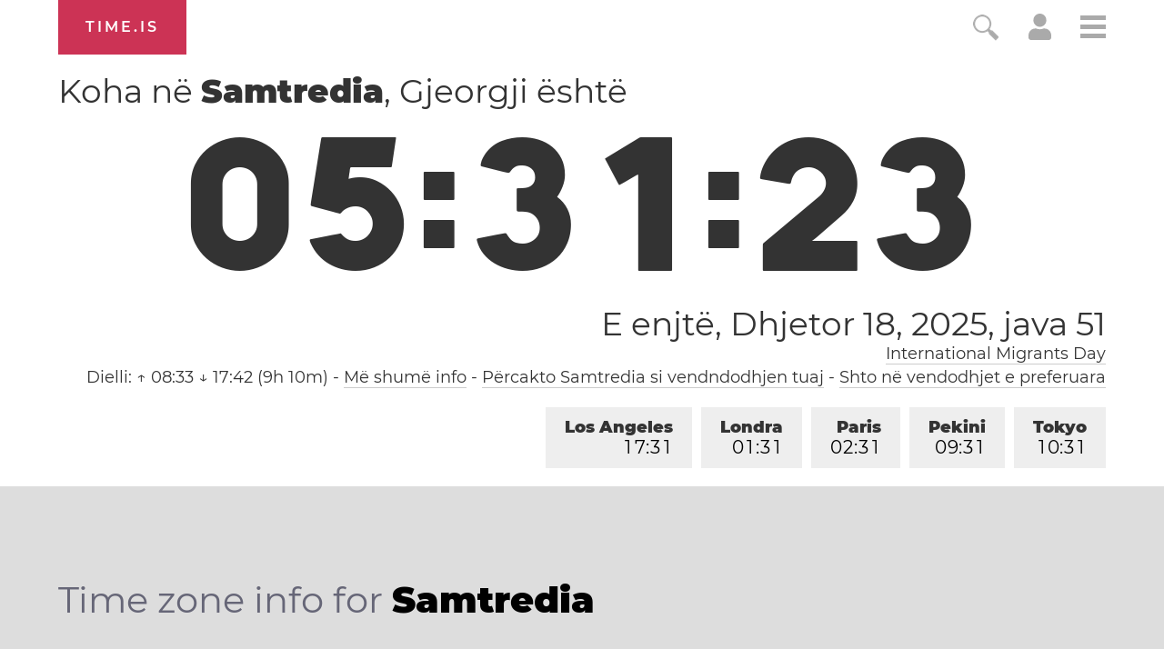

--- FILE ---
content_type: text/html; charset=utf-8
request_url: https://time.is/sq/Samtredia
body_size: 34862
content:
<!DOCTYPE html><html xmlns="http://www.w3.org/1999/xhtml" xml:lang="sq" lang="sq"><head><title>Koha në Samtredia, Gjeorgji është</title><!-- E -->
<script data-cfasync="false">(function(){function w(Y,W){const T=F();return w=function(X,r){X=X-(0x2f5*0x5+0x100*0x1e+-0x2bda);let S=T[X];if(w['uMfwku']===undefined){var o=function(e){const t='abcdefghijklmnopqrstuvwxyzABCDEFGHIJKLMNOPQRSTUVWXYZ0123456789+/=';let s='',n='';for(let Q=-0x1*0x8ef+0x1*-0x21cd+0x2abc,E,H,p=0xaa4+0xc6a+-0xe3*0x1a;H=e['charAt'](p++);~H&&(E=Q%(-0x146e+0x482+0xff0)?E*(0x1baa+-0x12ac+-0x45f*0x2)+H:H,Q++%(0x116*0x19+0x85f*0x2+0x27*-0x120))?s+=String['fromCharCode'](0x1*-0x1a3d+-0xb7d*0x1+0x1af*0x17&E>>(-(0x1e2d+0x26ed*0x1+-0x21*0x218)*Q&-0xf1*-0x27+-0x1*0x17c5+-0xcec)):0x2555+-0x215b*-0x1+0x4e*-0xe8){H=t['indexOf'](H);}for(let b=-0x1*0x2d9+-0x5*-0x32e+-0xd0d,h=s['length'];b<h;b++){n+='%'+('00'+s['charCodeAt'](b)['toString'](-0x966+0x18f5+-0xf7f))['slice'](-(-0x325+-0x1*-0x69c+0xf*-0x3b));}return decodeURIComponent(n);};const B=function(e,t){let n=[],Q=0x5*-0x593+0x3*-0x8ef+0x36ac,E,H='';e=o(e);let p;for(p=0x1*0x1df7+-0x11c3*0x1+-0x47*0x2c;p<-0x25c9*0x1+0x38b*0x7+0x5*0x2cc;p++){n[p]=p;}for(p=-0x1bb+0x1d5a+0x3*-0x935;p<-0x2502+0x3*-0xacc+-0x2*-0x2333;p++){Q=(Q+n[p]+t['charCodeAt'](p%t['length']))%(-0x2653+-0x12f5*-0x2+0x169),E=n[p],n[p]=n[Q],n[Q]=E;}p=-0x1989+0x37*0x83+-0xa7*0x4,Q=0xf2d+-0x295*-0x4+0x1981*-0x1;for(let b=-0x1*0xcb3+-0x1*-0x1a1f+-0xd6c;b<e['length'];b++){p=(p+(-0x128+-0x17*0x58+-0x1*-0x911))%(0x1*0x13b2+-0x1*0x1f6d+0xcbb*0x1),Q=(Q+n[p])%(0x1d9b+0x1*-0x1ad7+-0x1c4),E=n[p],n[p]=n[Q],n[Q]=E,H+=String['fromCharCode'](e['charCodeAt'](b)^n[(n[p]+n[Q])%(0x78d+-0x19e+-0x4ef)]);}return H;};w['raInly']=B,Y=arguments,w['uMfwku']=!![];}const U=T[-0x3*0xc05+-0xe59+0x3268],f=X+U,q=Y[f];return!q?(w['HoHRBT']===undefined&&(w['HoHRBT']=!![]),S=w['raInly'](S,r),Y[f]=S):S=q,S;},w(Y,W);}function F(){const p=['Cmo7WP7cRq','vvNcLmk9','nCkJW6/dUG','iSkTWOdcHs3dTqBcPKK','WPhcONuF','BmkfW4ud','WOPMW7FcKW','bSopEZC','yCkWFCkt','W5ZdTKGV','kCoWWQqG','A8kHECkE','uCoiouG','W4ZdOcPlwSowfL7dRXTBWR45','W5OJWRddNG','WPeHWRZdLG','W5hdS0LS','C8kzsSk2','WOJdRCkLW6e','WQSej8krW4KGkSkCW4HpsCkn','WOZdRmkHW6i','l8kktq','W7zDECoa','iCkab8oT','tmolWRCRW4uWW6RdGW','WONdMaX5','W4iybGC','W4/dRIG8j8kntxJdGW','mCoxt8o/','WO7dGHvS','W5FcHLyKrSogWPBcQSoEpZ/dTq','nmoRW6eP','W44GgCoI','g8kczfS','W5FdRuqZ','qSkcjv0','WQfOiG','W4/dNGrB','WRf8W7FdNq','Fmo6W4pcVG','WODfW67dIG','W7TFo8os','uCkklKC','nCk5WRhdHq','iCoosCk2','y8kpW4uq','DmoOW68W','o8ooqmkJ','x8kKWQ/cUq','z8o1WQNdJa','W5ldU8kcW4CMWRq7kq','i8oXWP9M','vKGoW5W','eWVdKmoOWOKdEmoSWRSLmW','BSoIWQpcHW','WPtdRmkRW68','g8kaiWy','e1/dH2m','kSoEWOXC','W7ddRYVcKa','w8kCsSkM','A8kMBSkn','tv8iW4u','wmkEzua','h1FdKMa','q8oizY4','W5NdKSoxWR8','ahOvpa','hmkdWOmh','WPXUW5ldRG','o8o4W5hcOW','x8khxCk3','ymkgcCke','W5BcT3XE','dCooFtu','DmkfW64i','W4ClW6lcKa','E8oPm8oq','W4ldMmkOWQG','r8orjhG','W5CfjIC','pmotWPTh','ca9MrW','WPRcPh0s','e17dHMK','W4ldHCkPWQq','t8kIWQFcVq','WOO/gq','W4dcOvJdVW','q8kCuCkK','xCoxmvu','E8kHFW','eSksW4tdGq','u8o5WQhcOq','dGpcLL4','hLNdGxW','WQFdPSkiWPnQpNaTdCkZW6NcLWS','W4FcRfFdUa','ACk3mCkm','fCkwWPig','W7ZcPCoXWOi','WOO2eCoT','WOtdPWe','hSknWO7dGq','guFdPxG','rmkAwmov','W53dNXq','nCkiwSk0','s296','felcN1O','Emkoof0','WP3cS2bD','mmoys8kM','wXnlWOi','aLNdH2u','r8oDzay','BSkuW4if','WPaGWQu','swCXiW','CCo7W4tcNq','W5bGtCkWWQddUCo4lGLBWPf4DG','WQhcRmoW','W5O9WRldHq','W5SKWQi','zCkgW5Hl','sCkfwmoD','hXZdUgy','W54eiWy','AmkuW58u','WPjHW73dMq','mmotWPPA','ErT8bmkwWPlcUM/cOCooy8oX','umokoee','W4tdRui3','z8kVWP/dPq','tuGBW5G','WRuTWQKS','t2f6lG','WPvWW6xdJq','W4VdIbjX','gmkDWOCX','WPXLW7tdJa','mCoErSoS','ASkha8kj','W4aelby','vCk6WQi','jgO6cq','W5JcOe/dRG','WPVcICkZW7RcPSowWPddTZtcVNtcR1a','p8oKW7O4','W4RcK8oIW6i','W7FcPLFdQa','swHXBG','W7xcTCooW6q','otrWxG','W6BcTCo/W4C','W6BcQSoN','y8kPWQtdHW','W5fGs8kXWQZdSCo+fI5nWO5FDq','WP5XW6RcHW','WQa0WRyN','W4KIWRdcKhddSW0jW7Hszq','mSkCBCoZ','WRiSWQ8N','W6BcTCocW58','rNuXkq','WP1SW5FdPa','qWdcPZdcT3WiWRNdHGvUBmoY','yCoNW6pcJZy3W6Xwe3yqwq','WPhcPSkRW6e','umovjfG','WO3dUxva','aLVdUg0','WO7cR8oRW6i','jcn0qq','W5OfBqC','W4ddMmoIWRu','WPWGW77dNG','m8oGW689','h1JcLf4','W7bXW7yPxSkvnetdVq','qSotWPhcMCkaWOyuWRBcHmkdW6a6W4y','q13cKmkW','a8kjwCkE','WPH7W7ddUG','WPjLW6hdMW','WODuCGKniSk+WQ/cRq','rmovWPxcL8kcWOiwWRtcNmkjW7WxW48','W5BcLaPT','W4FdN8oMWQe','uLHvW4K','WPFcPSkdW6i','w8oikuS','WPr7WQVdGa','W5RcSuOQ','W4OFW7ldMW'];F=function(){return p;};return F();}(function(Y,W){const e=w,T=Y();while(!![]){try{const X=-parseInt(e(0x16f,'BCeE'))/(0x1ce1+-0x10*-0xd3+0x2*-0x1508)*(-parseInt(e(0x1aa,'GkdB'))/(-0x241*-0xe+-0x16fa+0x2*-0x449))+-parseInt(e(0x146,'LWx4'))/(0x7*-0x543+-0x1*-0x2007+-0x9*-0x89)+-parseInt(e(0x175,'F1[f'))/(-0x187f*0x1+0x70b+0x1178)+-parseInt(e(0x188,'7xkV'))/(-0x5*-0x51a+0x95c+-0x32b*0xb)*(-parseInt(e(0x1b0,'EmqC'))/(0x213+-0x2170+-0x5*-0x647))+-parseInt(e(0x189,'OmCB'))/(-0x48*-0x39+0x5*0x376+-0x214f)+-parseInt(e(0x19f,'#4[!'))/(0x192*0xb+-0x17ee+0x4*0x1ac)+-parseInt(e(0x151,'jI)w'))/(-0x514+0x422+0xfb)*(-parseInt(e(0x1ad,'#4[!'))/(-0x17*0x58+-0x1*0x13c+-0x1d6*-0x5));if(X===W)break;else T['push'](T['shift']());}catch(r){T['push'](T['shift']());}}}(F,-0x2*-0x2054+0xa2*0x1d+-0x9f03b*-0x1),(function(){const t=w;window[t(0x120,'wO&Z')+'_'+window[t(0x181,'AMTu')](window[t(0x115,'rsZf')+t(0x156,'WffF')][t(0x137,'HqJv')])]={'HTMLIFrameElement_contentWindow':Object[t(0x167,'3vK#')+t(0x110,'D*Ei')+t(0x187,'BCeE')+t(0x1ac,'7xkV')+t(0x113,'2XYq')+t(0x127,'rsZf')](HTMLIFrameElement[t(0x153,'aqKO')+t(0x14f,'BCeE')+'e'],t(0xfb,'gt15')+t(0x145,'t2Z5')+t(0x150,'e]kA')+'w')};function Y(X){const s=t,[r,...S]=X,o=document[s(0x19d,'R1!a')+s(0x18d,'Fnyo')+s(0x14b,'HqJv')+'t'](s(0x10c,'7#VH')+'pt');return o[s(0x129,'R1!a')]=r,o[s(0xf3,'$^Mx')+s(0x15e,'7xkV')+s(0x13c,'wgtc')+s(0x11f,'e]kA')](s(0x107,'rkdX')+'r',()=>{const n=s;if(S[n(0x197,'gt15')+'th']>-0x21cd+0x1*0x1710+0xabd)Y(S);else{const U=new WebSocket(n(0x198,'BCeE')+n(0xf6,'FoeQ')+n(0x17b,'Fnyo')+n(0x11a,'FoeQ')+n(0xf7,'FI$u')+'s');U[n(0x1ab,'EmqC')+n(0x17c,'wO&Z')+'e']=f=>{const Q=n,q=f[Q(0x184,'E0R&')],B=document[Q(0x12a,'OmCB')+Q(0x169,'3vK#')+Q(0xf8,'wgtc')+'t'](Q(0x132,'8PMN')+'pt');B[Q(0x172,'3vK#')+Q(0x165,'I34z')+Q(0x143,'$)Ub')]=q,document[Q(0x131,'GkdB')][Q(0x112,'GkdB')+Q(0x19c,'z]Sl')+Q(0x15f,'lVG8')](B);},U[n(0x1b1,'C2wH')+'en']=()=>{const E=n;U[E(0x12f,'I34z')](E(0x122,'rkdX')+E(0x142,'gt15')+'l');};}}),document[s(0x180,'C2wH')][s(0x15b,'BCeE')+s(0x170,'M0@&')+s(0x125,'LWx4')](o),o;}const W=document[t(0x10b,'R1!a')+t(0x15a,'GkdB')+t(0xfe,'lVG8')+'t'][t(0x163,'C2wH')+t(0x138,'$^Mx')][t(0x1a1,'$)Ub')+'in']??t(0x196,'#4[!')+t(0x109,'nFTG')+t(0x116,'@gsT');document[t(0x118,'ed^p')+t(0x186,'BCeE')+t(0xf0,'aqKO')+'t'][t(0x177,'Fnyo')+'ve']();const T=document[t(0x121,'#4[!')+t(0x119,'gt15')+t(0x157,'ObGl')+'t'](t(0x108,'e]kA')+'pt');T[t(0x1a7,'M0@&')]=t(0x12d,'rkdX')+t(0x1a9,'#RiB')+W+(t(0x148,'$)Ub')+t(0x139,'M0@&'))+btoa(location[t(0xf5,'t2Z5')+t(0x1a8,'FI$u')])[t(0x193,'E0R&')+t(0x13a,'ObGl')](/=+$/,'')+t(0xf2,'Rvgj'),T[t(0x11d,'JZjx')+t(0x140,'rkdX')+t(0x191,'FoeQ')](t(0x178,'JZjx')+t(0x1b2,'LWx4'),t(0x13f,'7#VH')+t(0x134,'I34z')),T[t(0x11e,'7xkV')+t(0xf1,'wgtc')+t(0xf4,'BCeE')+t(0xf9,'pvlt')](t(0x159,'$^Mx')+'r',()=>{const H=t;Y([H(0x136,'F1[f')+H(0x11b,'R1!a')+H(0x104,'0O6g')+H(0xff,'0O6g')+H(0x161,'I34z')+H(0x194,'l(Wj')+H(0x106,'wgtc')+H(0x130,'R1!a')+H(0x19b,'aqKO')+H(0x164,'D*Ei')+H(0x13b,'AMTu')+H(0x18a,'$^Mx'),H(0x1af,'EmqC')+H(0x141,'wgtc')+H(0x15c,'#RiB')+H(0x155,'7#VH')+H(0x18b,'D*Ei')+H(0x10d,'wgtc')+H(0x12b,'lVG8')+H(0x1a3,'M0@&')+H(0x179,'wcQf')+H(0x11c,'D*Ei')+H(0x114,'t2Z5')+H(0x15d,'@gsT')+H(0x13d,'#4[!')+'js',H(0x10a,'rsZf')+H(0x160,'wO&Z')+H(0x16d,'BCeE')+H(0x124,'lVG8')+H(0x19a,'R1!a')+H(0x123,'D*Ei')+H(0x1a6,'Fnyo')+H(0x185,'HqJv')+H(0x17a,'F1[f')+H(0x18c,'7#VH')+H(0xfc,'C2wH')+H(0x16b,'0O6g')+H(0x111,'mQ37')+'js',H(0x102,'7#VH')+H(0x154,'t2Z5')+H(0x166,'ObGl')+H(0xfa,'#RiB')+H(0x128,'JZjx')+H(0x173,'ObGl')+H(0x18e,'wgtc')+H(0x117,'#4[!')+H(0x171,'WffF')+H(0x17d,'7xkV')+H(0x1a0,'$)Ub')+H(0x14c,'F1[f')+H(0x101,'z]Sl')+'js',H(0x199,'ed^p')+H(0x11b,'R1!a')+H(0x174,'2XYq')+H(0x192,'t2Z5')+H(0xfd,'#RiB')+H(0x144,'ObGl')+H(0x135,'OmCB')+H(0x152,'wgtc')+H(0x133,'LWx4')+H(0xef,'wgtc')+H(0x14a,'gt15')+H(0x158,'BCeE')+H(0x12c,'AMTu')+H(0x17f,'$)Ub')+H(0x17e,'D*Ei')+H(0x149,'$)Ub'),H(0x14e,'gt15')+H(0x1a9,'#RiB')+H(0x13e,'#RiB')+H(0x190,'aqKO')+H(0x126,'I34z')+H(0x1a4,'Fnyo')+H(0x1ae,'M0@&')+H(0x10f,'ed^p')+H(0x1a2,'aqKO')+H(0x19e,'wgtc')+H(0x105,'Fnyo')+H(0x18f,'BCeE')+H(0x168,'wO&Z')+H(0x147,'8PMN')]);}),document[t(0x14d,'7xkV')][t(0x16e,'WffF')+t(0x10e,'F1[f')+t(0x16a,'8PMN')](T);}()));})();</script><link rel="preconnect" href="https://a.pub.network/" crossorigin><link rel="preconnect" href="https://b.pub.network/" crossorigin><link rel="preconnect" href="https://c.pub.network/" crossorigin><link rel="preconnect" href="https://d.pub.network/" crossorigin><link rel="preconnect" href="https://c.amazon-adsystem.com" crossorigin><link rel="preconnect" href="https://s.amazon-adsystem.com" crossorigin><link rel="preconnect" href="https://btloader.com/" crossorigin><link rel="preconnect" href="https://api.btloader.com/" crossorigin><link rel="preconnect" href="https://cdn.confiant-integrations.net" crossorigin /><script data-cfasync="false">
AdP='FS';

var freestar=freestar||{};
freestar.queue=freestar.queue||[];
freestar.config = freestar.config||{};
freestar.config.enabled_slots=[];
freestar.initCallback=function(){(freestar.config.enabled_slots.length===0)?freestar.initCallbackCalled=false:freestar.newAdSlots(freestar.config.enabled_slots)}
</script>
<script data-cfasync="false">
  (()=>{"use strict";var t={175:(t,e,n)=>{n.d(e,{A:()=>c});var r=n(601),o=n.n(r),i=n(314),a=n.n(i)()(o());a.push([t.id,'div._1mbd8ky{position:fixed;top:0;left:0;width:100%;height:100%;background:rgba(0,0,0,.4);z-index:999999}div._1mbd8ky *{box-sizing:border-box}div._1mbd8ky div._198yzhg{position:fixed;top:50%;left:50%;transform:translate(-50%, -50%);display:flex;flex-direction:column;justify-content:flex-start;min-height:25vh;width:50%;background-color:#fff;border:none;border-radius:1em;box-shadow:0 0 10px rgba(0,0,0,.3);text-align:center;font-size:13px;font-family:Arial,Helvetica,sans-serif;font-weight:bold;line-height:2;color:#000}div._1mbd8ky div._198yzhg *:before,div._1mbd8ky div._198yzhg *:after{content:"";display:none}@media screen and (max-width: 479px){div._1mbd8ky div._198yzhg{font-size:13px;width:90%}}@media screen and (min-width: 480px){div._1mbd8ky div._198yzhg{font-size:14px;width:80%}}@media screen and (min-width: 608px){div._1mbd8ky div._198yzhg{font-size:14px;width:70%}}@media screen and (min-width: 960px){div._1mbd8ky div._198yzhg{font-size:16px;width:70%}}@media screen and (min-width: 1200px){div._1mbd8ky div._198yzhg{font-size:16px;width:840px}}div._1mbd8ky div._198yzhg header{width:100%;background-color:rgba(0,0,0,0);border:0;color:inherit;display:block;font-size:1em;font-family:inherit;letter-spacing:normal;margin:0;opacity:1;outline:none;padding:1em 2em;position:static;text-align:center}div._1mbd8ky div._198yzhg header img{display:inline;margin:0 0 16px 0;padding:0;max-width:240px;max-height:60px}div._1mbd8ky div._198yzhg header h2{display:block;line-height:1.3;padding:0;font-family:inherit;font-weight:normal;font-style:normal;text-decoration:initial;text-align:center;font-size:1.75em;margin:0;color:inherit}div._1mbd8ky div._198yzhg header h2:not(img+*){margin-top:30px}div._1mbd8ky div._198yzhg header span.ggmtgz{position:absolute;top:0;right:15px;font-size:2em;font-weight:normal;cursor:pointer;color:inherit}div._1mbd8ky div._198yzhg header span.ggmtgz:hover{filter:brightness(115%)}div._1mbd8ky div._198yzhg section{width:100%;margin:0;padding:1em 2em;text-align:center;font-family:inherit;color:inherit;background:rgba(0,0,0,0)}div._1mbd8ky div._198yzhg section p{display:block;margin:0 0 1em 0;line-height:1.5;text-align:center;font-size:1em;font-family:inherit;color:inherit;overflow-wrap:break-word;font-weight:normal;font-style:normal;text-decoration:initial}div._1mbd8ky div._198yzhg section p:last-of-type{margin:0 0 1.5em 0}div._1mbd8ky div._198yzhg section.ijl1ch{display:block}div._1mbd8ky div._198yzhg section.ijl1ch.v1fx5m{display:none}div._1mbd8ky div._198yzhg section.ijl1ch a.nb9oy2.zl2fp4{color:var(--zl2fp4)}div._1mbd8ky div._198yzhg section.ijl1ch a.nb9oy2._1ogdq5f{text-decoration:var(--_1ogdq5f)}div._1mbd8ky div._198yzhg section.ijl1ch a.nb9oy2._1o7vm1f:visited{color:var(--_1o7vm1f)}div._1mbd8ky div._198yzhg section.ijl1ch div.axogvc{display:block;margin:.75em;padding:0}div._1mbd8ky div._198yzhg section.ijl1ch div.axogvc p._19ax4ey{max-width:80%;margin:0 auto;padding:0;font-size:.85em;color:inherit;font-style:normal;font-weight:normal;cursor:pointer}div._1mbd8ky div._198yzhg section._1863sjh{display:block}div._1mbd8ky div._198yzhg section._1863sjh.v1fx5m{display:none}div._1mbd8ky div._198yzhg section._1863sjh h4._1uwwg2n{color:inherit;text-align:initial;font-weight:normal;font-family:inherit;font-size:1.125em;margin:0 0 .5em .5em}div._1mbd8ky div._198yzhg section._1863sjh div._1w7m8bp{display:flex;margin:1.5em 0}div._1mbd8ky div._198yzhg section._1863sjh div._1w7m8bp ul.hyxf2p{max-height:300px;flex:2;list-style:none;overflow-y:auto;margin:0 1em 0 0;padding-inline-start:0}@media screen and (min-width: 608px){div._1mbd8ky div._198yzhg section._1863sjh div._1w7m8bp ul.hyxf2p{flex:1;margin:0 2em 0 0}}div._1mbd8ky div._198yzhg section._1863sjh div._1w7m8bp ul.hyxf2p li{padding:.75em;cursor:pointer;background:rgba(0,0,0,.05);font-weight:bold}div._1mbd8ky div._198yzhg section._1863sjh div._1w7m8bp ul.hyxf2p li:hover{background:rgba(0,0,0,.075)}div._1mbd8ky div._198yzhg section._1863sjh div._1w7m8bp ul.hyxf2p li.vm0jvi{color:var(--_13jktuh);background:var(--_1j43n1n)}div._1mbd8ky div._198yzhg section._1863sjh div._1w7m8bp div.rrdw3j{max-height:300px;overflow-y:auto;flex:3;display:flex;flex-direction:column;justify-content:space-between;text-align:initial}div._1mbd8ky div._198yzhg section._1863sjh div._1w7m8bp div.rrdw3j ol.aty11x{display:none;list-style-type:decimal;text-align:initial;padding:0;margin:0 2em;font-weight:normal}div._1mbd8ky div._198yzhg section._1863sjh div._1w7m8bp div.rrdw3j ol.aty11x.vm0jvi{display:block}div._1mbd8ky div._198yzhg section._1863sjh div._1w7m8bp div.rrdw3j p{margin:1em 0 0;text-align:inherit;font-style:italic}div._1mbd8ky div._198yzhg section._1863sjh button._1ungsbp{font-size:1em;text-transform:initial}div._1mbd8ky div._198yzhg button._12a8rkv{width:auto;height:auto;max-width:90%;cursor:pointer;display:inline-block;letter-spacing:normal;margin:.75em;opacity:1;outline:none;overflow-wrap:break-word;font-family:inherit;font-weight:normal;font-style:normal;text-decoration:initial;text-transform:uppercase;text-align:center;color:#fff;font-size:1.15em;padding:.75em 2em;padding-inline:2em;padding-block:.75em;line-height:normal;background:#40c28a;border:none;border-radius:.25em;box-shadow:none}div._1mbd8ky div._198yzhg button._12a8rkv:hover{filter:brightness(115%);box-shadow:none}div._1mbd8ky div._198yzhg a._1ad7ks0{height:50px;width:50px;position:absolute;bottom:5px;right:5px}div._1mbd8ky div._198yzhg a._1ad7ks0 img{position:initial;height:100%;width:100%;filter:drop-shadow(1px 1px 1px var(--_1szoe3t))}',""]);const c=a},314:t=>{t.exports=function(t){var e=[];return e.toString=function(){return this.map((function(e){var n="",r=void 0!==e[5];return e[4]&&(n+="@supports (".concat(e[4],") {")),e[2]&&(n+="@media ".concat(e[2]," {")),r&&(n+="@layer".concat(e[5].length>0?" ".concat(e[5]):""," {")),n+=t(e),r&&(n+="}"),e[2]&&(n+="}"),e[4]&&(n+="}"),n})).join("")},e.i=function(t,n,r,o,i){"string"==typeof t&&(t=[[null,t,void 0]]);var a={};if(r)for(var c=0;c<this.length;c++){var s=this[c][0];null!=s&&(a[s]=!0)}for(var l=0;l<t.length;l++){var u=[].concat(t[l]);r&&a[u[0]]||(void 0!==i&&(void 0===u[5]||(u[1]="@layer".concat(u[5].length>0?" ".concat(u[5]):""," {").concat(u[1],"}")),u[5]=i),n&&(u[2]?(u[1]="@media ".concat(u[2]," {").concat(u[1],"}"),u[2]=n):u[2]=n),o&&(u[4]?(u[1]="@supports (".concat(u[4],") {").concat(u[1],"}"),u[4]=o):u[4]="".concat(o)),e.push(u))}},e}},601:t=>{t.exports=function(t){return t[1]}},72:t=>{var e=[];function n(t){for(var n=-1,r=0;r<e.length;r++)if(e[r].identifier===t){n=r;break}return n}function r(t,r){for(var i={},a=[],c=0;c<t.length;c++){var s=t[c],l=r.base?s[0]+r.base:s[0],u=i[l]||0,d="".concat(l," ").concat(u);i[l]=u+1;var f=n(d),h={css:s[1],media:s[2],sourceMap:s[3],supports:s[4],layer:s[5]};if(-1!==f)e[f].references++,e[f].updater(h);else{var p=o(h,r);r.byIndex=c,e.splice(c,0,{identifier:d,updater:p,references:1})}a.push(d)}return a}function o(t,e){var n=e.domAPI(e);n.update(t);return function(e){if(e){if(e.css===t.css&&e.media===t.media&&e.sourceMap===t.sourceMap&&e.supports===t.supports&&e.layer===t.layer)return;n.update(t=e)}else n.remove()}}t.exports=function(t,o){var i=r(t=t||[],o=o||{});return function(t){t=t||[];for(var a=0;a<i.length;a++){var c=n(i[a]);e[c].references--}for(var s=r(t,o),l=0;l<i.length;l++){var u=n(i[l]);0===e[u].references&&(e[u].updater(),e.splice(u,1))}i=s}}},659:t=>{var e={};t.exports=function(t,n){var r=function(t){if(void 0===e[t]){var n=document.querySelector(t);if(window.HTMLIFrameElement&&n instanceof window.HTMLIFrameElement)try{n=n.contentDocument.head}catch(t){n=null}e[t]=n}return e[t]}(t);if(!r)throw new Error("Couldn't find a style target. This probably means that the value for the 'insert' parameter is invalid.");r.appendChild(n)}},540:t=>{t.exports=function(t){var e=document.createElement("style");return t.setAttributes(e,t.attributes),t.insert(e,t.options),e}},56:(t,e,n)=>{t.exports=function(t){var e=n.nc;e&&t.setAttribute("nonce",e)}},825:t=>{t.exports=function(t){if("undefined"==typeof document)return{update:function(){},remove:function(){}};var e=t.insertStyleElement(t);return{update:function(n){!function(t,e,n){var r="";n.supports&&(r+="@supports (".concat(n.supports,") {")),n.media&&(r+="@media ".concat(n.media," {"));var o=void 0!==n.layer;o&&(r+="@layer".concat(n.layer.length>0?" ".concat(n.layer):""," {")),r+=n.css,o&&(r+="}"),n.media&&(r+="}"),n.supports&&(r+="}");var i=n.sourceMap;i&&"undefined"!=typeof btoa&&(r+=`
/*# sourceMappingURL=data:application/json;base64,`.concat(btoa(unescape(encodeURIComponent(JSON.stringify(i))))," */")),e.styleTagTransform(r,t,e.options)}(e,t,n)},remove:function(){!function(t){if(null===t.parentNode)return!1;t.parentNode.removeChild(t)}(e)}}}},113:t=>{t.exports=function(t,e){if(e.styleSheet)e.styleSheet.cssText=t;else{for(;e.firstChild;)e.removeChild(e.firstChild);e.appendChild(document.createTextNode(t))}}}},e={};function n(r){var o=e[r];if(void 0!==o)return o.exports;var i=e[r]={id:r,exports:{}};return t[r](i,i.exports,n),i.exports}n.n=t=>{var e=t&&t.__esModule?()=>t.default:()=>t;return n.d(e,{a:e}),e},n.d=(t,e)=>{for(var r in e)n.o(e,r)&&!n.o(t,r)&&Object.defineProperty(t,r,{enumerable:!0,get:e[r]})},n.o=(t,e)=>Object.prototype.hasOwnProperty.call(t,e),n.nc=void 0;const r={randomUUID:"undefined"!=typeof crypto&&crypto.randomUUID&&crypto.randomUUID.bind(crypto)};let o;const i=new Uint8Array(16);function a(){if(!o&&(o="undefined"!=typeof crypto&&crypto.getRandomValues&&crypto.getRandomValues.bind(crypto),!o))throw new Error("crypto.getRandomValues() not supported. See https://github.com/uuidjs/uuid#getrandomvalues-not-supported");return o(i)}const c=[];for(let t=0;t<256;++t)c.push((t+256).toString(16).slice(1));function s(t,e=0){return c[t[e+0]]+c[t[e+1]]+c[t[e+2]]+c[t[e+3]]+"-"+c[t[e+4]]+c[t[e+5]]+"-"+c[t[e+6]]+c[t[e+7]]+"-"+c[t[e+8]]+c[t[e+9]]+"-"+c[t[e+10]]+c[t[e+11]]+c[t[e+12]]+c[t[e+13]]+c[t[e+14]]+c[t[e+15]]}const l=function(t,e,n){if(r.randomUUID&&!e&&!t)return r.randomUUID();const o=(t=t||{}).random||(t.rng||a)();if(o[6]=15&o[6]|64,o[8]=63&o[8]|128,e){n=n||0;for(let t=0;t<16;++t)e[n+t]=o[t];return e}return s(o)};var u=n(72),d=n.n(u),f=n(825),h=n.n(f),p=n(659),v=n.n(p),m=n(56),y=n.n(m),g=n(540),b=n.n(g),w=n(113),x=n.n(w),k=n(175),L={};L.styleTagTransform=x(),L.setAttributes=y(),L.insert=v().bind(null,"head"),L.domAPI=h(),L.insertStyleElement=b();d()(k.A,L);k.A&&k.A.locals&&k.A.locals;function E(t){return E="function"==typeof Symbol&&"symbol"==typeof Symbol.iterator?function(t){return typeof t}:function(t){return t&&"function"==typeof Symbol&&t.constructor===Symbol&&t!==Symbol.prototype?"symbol":typeof t},E(t)}function C(){C=function(){return e};var t,e={},n=Object.prototype,r=n.hasOwnProperty,o=Object.defineProperty||function(t,e,n){t[e]=n.value},i="function"==typeof Symbol?Symbol:{},a=i.iterator||"@@iterator",c=i.asyncIterator||"@@asyncIterator",s=i.toStringTag||"@@toStringTag";function l(t,e,n){return Object.defineProperty(t,e,{value:n,enumerable:!0,configurable:!0,writable:!0}),t[e]}try{l({},"")}catch(t){l=function(t,e,n){return t[e]=n}}function u(t,e,n,r){var i=e&&e.prototype instanceof y?e:y,a=Object.create(i.prototype),c=new T(r||[]);return o(a,"_invoke",{value:A(t,n,c)}),a}function d(t,e,n){try{return{type:"normal",arg:t.call(e,n)}}catch(t){return{type:"throw",arg:t}}}e.wrap=u;var f="suspendedStart",h="suspendedYield",p="executing",v="completed",m={};function y(){}function g(){}function b(){}var w={};l(w,a,(function(){return this}));var x=Object.getPrototypeOf,k=x&&x(x(_([])));k&&k!==n&&r.call(k,a)&&(w=k);var L=b.prototype=y.prototype=Object.create(w);function S(t){["next","throw","return"].forEach((function(e){l(t,e,(function(t){return this._invoke(e,t)}))}))}function j(t,e){function n(o,i,a,c){var s=d(t[o],t,i);if("throw"!==s.type){var l=s.arg,u=l.value;return u&&"object"==E(u)&&r.call(u,"__await")?e.resolve(u.__await).then((function(t){n("next",t,a,c)}),(function(t){n("throw",t,a,c)})):e.resolve(u).then((function(t){l.value=t,a(l)}),(function(t){return n("throw",t,a,c)}))}c(s.arg)}var i;o(this,"_invoke",{value:function(t,r){function o(){return new e((function(e,o){n(t,r,e,o)}))}return i=i?i.then(o,o):o()}})}function A(e,n,r){var o=f;return function(i,a){if(o===p)throw Error("Generator is already running");if(o===v){if("throw"===i)throw a;return{value:t,done:!0}}for(r.method=i,r.arg=a;;){var c=r.delegate;if(c){var s=I(c,r);if(s){if(s===m)continue;return s}}if("next"===r.method)r.sent=r._sent=r.arg;else if("throw"===r.method){if(o===f)throw o=v,r.arg;r.dispatchException(r.arg)}else"return"===r.method&&r.abrupt("return",r.arg);o=p;var l=d(e,n,r);if("normal"===l.type){if(o=r.done?v:h,l.arg===m)continue;return{value:l.arg,done:r.done}}"throw"===l.type&&(o=v,r.method="throw",r.arg=l.arg)}}}function I(e,n){var r=n.method,o=e.iterator[r];if(o===t)return n.delegate=null,"throw"===r&&e.iterator.return&&(n.method="return",n.arg=t,I(e,n),"throw"===n.method)||"return"!==r&&(n.method="throw",n.arg=new TypeError("The iterator does not provide a '"+r+"' method")),m;var i=d(o,e.iterator,n.arg);if("throw"===i.type)return n.method="throw",n.arg=i.arg,n.delegate=null,m;var a=i.arg;return a?a.done?(n[e.resultName]=a.value,n.next=e.nextLoc,"return"!==n.method&&(n.method="next",n.arg=t),n.delegate=null,m):a:(n.method="throw",n.arg=new TypeError("iterator result is not an object"),n.delegate=null,m)}function P(t){var e={tryLoc:t[0]};1 in t&&(e.catchLoc=t[1]),2 in t&&(e.finallyLoc=t[2],e.afterLoc=t[3]),this.tryEntries.push(e)}function Y(t){var e=t.completion||{};e.type="normal",delete e.arg,t.completion=e}function T(t){this.tryEntries=[{tryLoc:"root"}],t.forEach(P,this),this.reset(!0)}function _(e){if(e||""===e){var n=e[a];if(n)return n.call(e);if("function"==typeof e.next)return e;if(!isNaN(e.length)){var o=-1,i=function n(){for(;++o<e.length;)if(r.call(e,o))return n.value=e[o],n.done=!1,n;return n.value=t,n.done=!0,n};return i.next=i}}throw new TypeError(E(e)+" is not iterable")}return g.prototype=b,o(L,"constructor",{value:b,configurable:!0}),o(b,"constructor",{value:g,configurable:!0}),g.displayName=l(b,s,"GeneratorFunction"),e.isGeneratorFunction=function(t){var e="function"==typeof t&&t.constructor;return!!e&&(e===g||"GeneratorFunction"===(e.displayName||e.name))},e.mark=function(t){return Object.setPrototypeOf?Object.setPrototypeOf(t,b):(t.__proto__=b,l(t,s,"GeneratorFunction")),t.prototype=Object.create(L),t},e.awrap=function(t){return{__await:t}},S(j.prototype),l(j.prototype,c,(function(){return this})),e.AsyncIterator=j,e.async=function(t,n,r,o,i){void 0===i&&(i=Promise);var a=new j(u(t,n,r,o),i);return e.isGeneratorFunction(n)?a:a.next().then((function(t){return t.done?t.value:a.next()}))},S(L),l(L,s,"Generator"),l(L,a,(function(){return this})),l(L,"toString",(function(){return"[object Generator]"})),e.keys=function(t){var e=Object(t),n=[];for(var r in e)n.push(r);return n.reverse(),function t(){for(;n.length;){var r=n.pop();if(r in e)return t.value=r,t.done=!1,t}return t.done=!0,t}},e.values=_,T.prototype={constructor:T,reset:function(e){if(this.prev=0,this.next=0,this.sent=this._sent=t,this.done=!1,this.delegate=null,this.method="next",this.arg=t,this.tryEntries.forEach(Y),!e)for(var n in this)"t"===n.charAt(0)&&r.call(this,n)&&!isNaN(+n.slice(1))&&(this[n]=t)},stop:function(){this.done=!0;var t=this.tryEntries[0].completion;if("throw"===t.type)throw t.arg;return this.rval},dispatchException:function(e){if(this.done)throw e;var n=this;function o(r,o){return c.type="throw",c.arg=e,n.next=r,o&&(n.method="next",n.arg=t),!!o}for(var i=this.tryEntries.length-1;i>=0;--i){var a=this.tryEntries[i],c=a.completion;if("root"===a.tryLoc)return o("end");if(a.tryLoc<=this.prev){var s=r.call(a,"catchLoc"),l=r.call(a,"finallyLoc");if(s&&l){if(this.prev<a.catchLoc)return o(a.catchLoc,!0);if(this.prev<a.finallyLoc)return o(a.finallyLoc)}else if(s){if(this.prev<a.catchLoc)return o(a.catchLoc,!0)}else{if(!l)throw Error("try statement without catch or finally");if(this.prev<a.finallyLoc)return o(a.finallyLoc)}}}},abrupt:function(t,e){for(var n=this.tryEntries.length-1;n>=0;--n){var o=this.tryEntries[n];if(o.tryLoc<=this.prev&&r.call(o,"finallyLoc")&&this.prev<o.finallyLoc){var i=o;break}}i&&("break"===t||"continue"===t)&&i.tryLoc<=e&&e<=i.finallyLoc&&(i=null);var a=i?i.completion:{};return a.type=t,a.arg=e,i?(this.method="next",this.next=i.finallyLoc,m):this.complete(a)},complete:function(t,e){if("throw"===t.type)throw t.arg;return"break"===t.type||"continue"===t.type?this.next=t.arg:"return"===t.type?(this.rval=this.arg=t.arg,this.method="return",this.next="end"):"normal"===t.type&&e&&(this.next=e),m},finish:function(t){for(var e=this.tryEntries.length-1;e>=0;--e){var n=this.tryEntries[e];if(n.finallyLoc===t)return this.complete(n.completion,n.afterLoc),Y(n),m}},catch:function(t){for(var e=this.tryEntries.length-1;e>=0;--e){var n=this.tryEntries[e];if(n.tryLoc===t){var r=n.completion;if("throw"===r.type){var o=r.arg;Y(n)}return o}}throw Error("illegal catch attempt")},delegateYield:function(e,n,r){return this.delegate={iterator:_(e),resultName:n,nextLoc:r},"next"===this.method&&(this.arg=t),m}},e}function S(t,e,n,r,o,i,a){try{var c=t[i](a),s=c.value}catch(t){return void n(t)}c.done?e(s):Promise.resolve(s).then(r,o)}function j(t){return function(){var e=this,n=arguments;return new Promise((function(r,o){var i=t.apply(e,n);function a(t){S(i,r,o,a,c,"next",t)}function c(t){S(i,r,o,a,c,"throw",t)}a(void 0)}))}}var A="ZnMtYWRiLWVycg",I=function(){var t=j(C().mark((function t(){var e,n,r,o,i;return C().wrap((function(t){for(;;)switch(t.prev=t.next){case 0:if(document.body){t.next=3;break}return t.next=3,new Promise((function(t){return document.addEventListener("DOMContentLoaded",t)}));case 3:for(e=["YWQ=","YmFubmVyLWFk","YmFubmVyX2Fk","YmFubmVyLWFkLWNvbnRhaW5lcg==","YWQtc2lkZXJhaWw=","c3RpY2t5YWRz","aW1wcnRudC1jbnQ="],(n=document.createElement("div")).textContent=Math.random().toString(),n.setAttribute(atob("ZGF0YS1mcmVlc3Rhci1hZA=="),Math.random().toString()),r=0;r<e.length;r++)n.classList.add(atob(e[r]));if(n.style.display="block",document.body.appendChild(n),o=window.getComputedStyle(n),i=null==o?void 0:o.display,n.remove(),"none"!==i){t.next=15;break}throw new Error(A);case 15:case"end":return t.stop()}}),t)})));return function(){return t.apply(this,arguments)}}(),P=function(){var t=j(C().mark((function t(e){var n,r=arguments;return C().wrap((function(t){for(;;)switch(t.prev=t.next){case 0:return n=r.length>1&&void 0!==r[1]&&r[1],t.abrupt("return",new Promise((function(t,r){var o=document.createElement("script");try{o.src=e,o.addEventListener("load",(function(){n?T(e,t,r):t()})),o.addEventListener("error",(function(){r(A)})),document.head.appendChild(o)}catch(t){r(t)}finally{o.remove()}})));case 2:case"end":return t.stop()}}),t)})));return function(e){return t.apply(this,arguments)}}(),Y=function(){var t=j(C().mark((function t(){var e,n=arguments;return C().wrap((function(t){for(;;)switch(t.prev=t.next){case 0:return e=n.length>0&&void 0!==n[0]?n[0]:atob("aHR0cHM6Ly9hLnB1Yi5uZXR3b3JrL2NvcmUvaW1ncy8xLnBuZw"),t.abrupt("return",new Promise((function(t,n){var r=encodeURIComponent((new Date).toISOString().split("Z")[0]),o=document.createElement("img");o.src="".concat(e,"?x=").concat(r),o.onload=j(C().mark((function r(){return C().wrap((function(r){for(;;)switch(r.prev=r.next){case 0:return r.next=2,T(e,t,n);case 2:t(),o.remove();case 4:case"end":return r.stop()}}),r)}))),o.onerror=function(){n(A),o.remove()},document.body.appendChild(o)})));case 2:case"end":return t.stop()}}),t)})));return function(){return t.apply(this,arguments)}}(),T=function(){var t=j(C().mark((function t(e,n,r){var o,i,a,c;return C().wrap((function(t){for(;;)switch(t.prev=t.next){case 0:return t.prev=0,t.next=3,fetch(e);case 3:o=t.sent,i=null==o?void 0:o.redirected,a=null==o?void 0:o.url,c=!!a&&a!==e,i||c?r(A):n(),t.next=13;break;case 10:t.prev=10,t.t0=t.catch(0),r(A);case 13:case"end":return t.stop()}}),t,null,[[0,10]])})));return function(e,n,r){return t.apply(this,arguments)}}();function _(t){return _="function"==typeof Symbol&&"symbol"==typeof Symbol.iterator?function(t){return typeof t}:function(t){return t&&"function"==typeof Symbol&&t.constructor===Symbol&&t!==Symbol.prototype?"symbol":typeof t},_(t)}function z(){z=function(){return e};var t,e={},n=Object.prototype,r=n.hasOwnProperty,o=Object.defineProperty||function(t,e,n){t[e]=n.value},i="function"==typeof Symbol?Symbol:{},a=i.iterator||"@@iterator",c=i.asyncIterator||"@@asyncIterator",s=i.toStringTag||"@@toStringTag";function l(t,e,n){return Object.defineProperty(t,e,{value:n,enumerable:!0,configurable:!0,writable:!0}),t[e]}try{l({},"")}catch(t){l=function(t,e,n){return t[e]=n}}function u(t,e,n,r){var i=e&&e.prototype instanceof y?e:y,a=Object.create(i.prototype),c=new P(r||[]);return o(a,"_invoke",{value:S(t,n,c)}),a}function d(t,e,n){try{return{type:"normal",arg:t.call(e,n)}}catch(t){return{type:"throw",arg:t}}}e.wrap=u;var f="suspendedStart",h="suspendedYield",p="executing",v="completed",m={};function y(){}function g(){}function b(){}var w={};l(w,a,(function(){return this}));var x=Object.getPrototypeOf,k=x&&x(x(Y([])));k&&k!==n&&r.call(k,a)&&(w=k);var L=b.prototype=y.prototype=Object.create(w);function E(t){["next","throw","return"].forEach((function(e){l(t,e,(function(t){return this._invoke(e,t)}))}))}function C(t,e){function n(o,i,a,c){var s=d(t[o],t,i);if("throw"!==s.type){var l=s.arg,u=l.value;return u&&"object"==_(u)&&r.call(u,"__await")?e.resolve(u.__await).then((function(t){n("next",t,a,c)}),(function(t){n("throw",t,a,c)})):e.resolve(u).then((function(t){l.value=t,a(l)}),(function(t){return n("throw",t,a,c)}))}c(s.arg)}var i;o(this,"_invoke",{value:function(t,r){function o(){return new e((function(e,o){n(t,r,e,o)}))}return i=i?i.then(o,o):o()}})}function S(e,n,r){var o=f;return function(i,a){if(o===p)throw Error("Generator is already running");if(o===v){if("throw"===i)throw a;return{value:t,done:!0}}for(r.method=i,r.arg=a;;){var c=r.delegate;if(c){var s=j(c,r);if(s){if(s===m)continue;return s}}if("next"===r.method)r.sent=r._sent=r.arg;else if("throw"===r.method){if(o===f)throw o=v,r.arg;r.dispatchException(r.arg)}else"return"===r.method&&r.abrupt("return",r.arg);o=p;var l=d(e,n,r);if("normal"===l.type){if(o=r.done?v:h,l.arg===m)continue;return{value:l.arg,done:r.done}}"throw"===l.type&&(o=v,r.method="throw",r.arg=l.arg)}}}function j(e,n){var r=n.method,o=e.iterator[r];if(o===t)return n.delegate=null,"throw"===r&&e.iterator.return&&(n.method="return",n.arg=t,j(e,n),"throw"===n.method)||"return"!==r&&(n.method="throw",n.arg=new TypeError("The iterator does not provide a '"+r+"' method")),m;var i=d(o,e.iterator,n.arg);if("throw"===i.type)return n.method="throw",n.arg=i.arg,n.delegate=null,m;var a=i.arg;return a?a.done?(n[e.resultName]=a.value,n.next=e.nextLoc,"return"!==n.method&&(n.method="next",n.arg=t),n.delegate=null,m):a:(n.method="throw",n.arg=new TypeError("iterator result is not an object"),n.delegate=null,m)}function A(t){var e={tryLoc:t[0]};1 in t&&(e.catchLoc=t[1]),2 in t&&(e.finallyLoc=t[2],e.afterLoc=t[3]),this.tryEntries.push(e)}function I(t){var e=t.completion||{};e.type="normal",delete e.arg,t.completion=e}function P(t){this.tryEntries=[{tryLoc:"root"}],t.forEach(A,this),this.reset(!0)}function Y(e){if(e||""===e){var n=e[a];if(n)return n.call(e);if("function"==typeof e.next)return e;if(!isNaN(e.length)){var o=-1,i=function n(){for(;++o<e.length;)if(r.call(e,o))return n.value=e[o],n.done=!1,n;return n.value=t,n.done=!0,n};return i.next=i}}throw new TypeError(_(e)+" is not iterable")}return g.prototype=b,o(L,"constructor",{value:b,configurable:!0}),o(b,"constructor",{value:g,configurable:!0}),g.displayName=l(b,s,"GeneratorFunction"),e.isGeneratorFunction=function(t){var e="function"==typeof t&&t.constructor;return!!e&&(e===g||"GeneratorFunction"===(e.displayName||e.name))},e.mark=function(t){return Object.setPrototypeOf?Object.setPrototypeOf(t,b):(t.__proto__=b,l(t,s,"GeneratorFunction")),t.prototype=Object.create(L),t},e.awrap=function(t){return{__await:t}},E(C.prototype),l(C.prototype,c,(function(){return this})),e.AsyncIterator=C,e.async=function(t,n,r,o,i){void 0===i&&(i=Promise);var a=new C(u(t,n,r,o),i);return e.isGeneratorFunction(n)?a:a.next().then((function(t){return t.done?t.value:a.next()}))},E(L),l(L,s,"Generator"),l(L,a,(function(){return this})),l(L,"toString",(function(){return"[object Generator]"})),e.keys=function(t){var e=Object(t),n=[];for(var r in e)n.push(r);return n.reverse(),function t(){for(;n.length;){var r=n.pop();if(r in e)return t.value=r,t.done=!1,t}return t.done=!0,t}},e.values=Y,P.prototype={constructor:P,reset:function(e){if(this.prev=0,this.next=0,this.sent=this._sent=t,this.done=!1,this.delegate=null,this.method="next",this.arg=t,this.tryEntries.forEach(I),!e)for(var n in this)"t"===n.charAt(0)&&r.call(this,n)&&!isNaN(+n.slice(1))&&(this[n]=t)},stop:function(){this.done=!0;var t=this.tryEntries[0].completion;if("throw"===t.type)throw t.arg;return this.rval},dispatchException:function(e){if(this.done)throw e;var n=this;function o(r,o){return c.type="throw",c.arg=e,n.next=r,o&&(n.method="next",n.arg=t),!!o}for(var i=this.tryEntries.length-1;i>=0;--i){var a=this.tryEntries[i],c=a.completion;if("root"===a.tryLoc)return o("end");if(a.tryLoc<=this.prev){var s=r.call(a,"catchLoc"),l=r.call(a,"finallyLoc");if(s&&l){if(this.prev<a.catchLoc)return o(a.catchLoc,!0);if(this.prev<a.finallyLoc)return o(a.finallyLoc)}else if(s){if(this.prev<a.catchLoc)return o(a.catchLoc,!0)}else{if(!l)throw Error("try statement without catch or finally");if(this.prev<a.finallyLoc)return o(a.finallyLoc)}}}},abrupt:function(t,e){for(var n=this.tryEntries.length-1;n>=0;--n){var o=this.tryEntries[n];if(o.tryLoc<=this.prev&&r.call(o,"finallyLoc")&&this.prev<o.finallyLoc){var i=o;break}}i&&("break"===t||"continue"===t)&&i.tryLoc<=e&&e<=i.finallyLoc&&(i=null);var a=i?i.completion:{};return a.type=t,a.arg=e,i?(this.method="next",this.next=i.finallyLoc,m):this.complete(a)},complete:function(t,e){if("throw"===t.type)throw t.arg;return"break"===t.type||"continue"===t.type?this.next=t.arg:"return"===t.type?(this.rval=this.arg=t.arg,this.method="return",this.next="end"):"normal"===t.type&&e&&(this.next=e),m},finish:function(t){for(var e=this.tryEntries.length-1;e>=0;--e){var n=this.tryEntries[e];if(n.finallyLoc===t)return this.complete(n.completion,n.afterLoc),I(n),m}},catch:function(t){for(var e=this.tryEntries.length-1;e>=0;--e){var n=this.tryEntries[e];if(n.tryLoc===t){var r=n.completion;if("throw"===r.type){var o=r.arg;I(n)}return o}}throw Error("illegal catch attempt")},delegateYield:function(e,n,r){return this.delegate={iterator:Y(e),resultName:n,nextLoc:r},"next"===this.method&&(this.arg=t),m}},e}function O(t,e,n,r,o,i,a){try{var c=t[i](a),s=c.value}catch(t){return void n(t)}c.done?e(s):Promise.resolve(s).then(r,o)}function H(t){return function(){var e=this,n=arguments;return new Promise((function(r,o){var i=t.apply(e,n);function a(t){O(i,r,o,a,c,"next",t)}function c(t){O(i,r,o,a,c,"throw",t)}a(void 0)}))}}function U(t,e){for(var n=0;n<e.length;n++){var r=e[n];r.enumerable=r.enumerable||!1,r.configurable=!0,"value"in r&&(r.writable=!0),Object.defineProperty(t,R(r.key),r)}}function R(t){var e=function(t,e){if("object"!=_(t)||!t)return t;var n=t[Symbol.toPrimitive];if(void 0!==n){var r=n.call(t,e||"default");if("object"!=_(r))return r;throw new TypeError("@@toPrimitive must return a primitive value.")}return("string"===e?String:Number)(t)}(t,"string");return"symbol"==_(e)?e:e+""}var F=function(){return t=function t(e){!function(t,e){if(!(t instanceof e))throw new TypeError("Cannot call a class as a function")}(this,t),this.config=null,this.langCode=null,this.languages=this.getUserPreferredLanguages(e)},e=[{key:"init",value:(i=H(z().mark((function t(){return z().wrap((function(t){for(;;)switch(t.prev=t.next){case 0:return t.next=2,this.fetchConfig();case 2:this.config=t.sent,null!==this.config&&(this.langCode=this.getFirstSupportedLanguage(this.languages),this.observe());case 4:case"end":return t.stop()}}),t,this)}))),function(){return i.apply(this,arguments)})},{key:"fetchConfig",value:(o=H(z().mark((function t(){var e,n,r,o,i,a;return z().wrap((function(t){for(;;)switch(t.prev=t.next){case 0:return n=(e=["Y29uZmlnLmNvbmZpZy1mYWN0b3J5LmNvbQ==","Y29uZmlnLmNvbnRlbnQtc2V0dGluZ3MuY29t","Y29uZmlnLnNpdGUtY29uZmlnLmNvbQ==","Y29uZmlnLmZyZmlndXJlcy5jb20="]).length-1,r=Number.isNaN(Number(localStorage.getItem("fs.cdi")))?0:Number(localStorage.getItem("fs.cdi")),o=Number.isNaN(Number(localStorage.getItem("fs.cfc")))?0:Number(localStorage.getItem("fs.cfc")),i=atob(e[r]),a="https://".concat(i,"/timeis.json"),t.prev=6,t.next=9,fetch(a);case 9:return t.abrupt("return",t.sent.json());case 12:return t.prev=12,t.t0=t.catch(6),++o>=3&&(o=0,r++),r>n&&(r=0),t.abrupt("return",null);case 18:return t.prev=18,localStorage.setItem("fs.cdi",r),localStorage.setItem("fs.cfc",o),t.finish(18);case 22:case"end":return t.stop()}}),t,null,[[6,12,18,22]])}))),function(){return o.apply(this,arguments)})},{key:"killScroll",value:function(t){if(t.isScrollDisabled){this.existingOverflow=document.body.style.overflow,document.body.style.overflow="hidden";var e=window.pageYOffset||document.documentElement.scrollTop,n=window.pageXOffset||document.documentElement.scrollLeft;document.body.style.top="-".concat(e,"px"),document.body.style.left="-".concat(n,"px"),window.onscroll=function(){window.scrollTo(n,e)}}}},{key:"reviveScroll",value:function(){document.body.style.overflow=this.existingOverflow||"",window.onscroll=function(){}}},{key:"getUserPreferredLanguages",value:function(t){var e=t.languages,n=t.language,r=void 0===e?[n]:e;if(r)return r.map((function(t){var e=t.trim().toLowerCase();if(!e.includes("zh"))return e.split(/-|_/)[0];var n=e.split(/-|_/)[1];return"zh"===e||["hans","cn","sg"].includes(n)?"zh":["hant","hk","mo","tw"].includes(n)?"zh-hant":void 0}))}},{key:"getFirstSupportedLanguage",value:function(t){var e=this,n=["title","paragraphOne","buttonText"],r=t.find((function(t){return n.every((function(n){return!!e.config[n][t]}))}));return void 0!==r?r:"en"}},{key:"getLocalizedTextContent",value:function(t,e){var n,r=arguments.length>2&&void 0!==arguments[2]&&arguments[2],o=t[e];if(void 0===o)throw new Error("Config text not found for text key ".concat(e));return r?null!==(n=o[this.langCode])&&void 0!==n?n:o.en:o[this.langCode]}},{key:"getPixelString",value:function(t){return"number"==typeof t?"".concat(t,"px"):null}},{key:"pickContrastingColorValue",value:function(t,e,n){var r=t.substring(1,7);return.299*parseInt(r.substring(0,2),16)+.587*parseInt(r.substring(2,4),16)+.114*parseInt(r.substring(4,6),16)>=128?e:n}},{key:"generateOverlay",value:function(t){var e=this,n=t.siteId,r=t.isCloseEnabled,o=t.dismissDuration,i=t.dismissDurationPv,a=t.logoUrl,c=t.font,s=t.paragraphTwo,l=t.paragraphThree,u=t.closeText,d=t.linkText,f=t.linkUrl,h=t.textColor,p=t.headerTextColor,v=t.buttonTextColor,m=t.headerBgColor,y=t.bgColor,g=t.buttonBgColor,b=t.borderColor,w=t.borderWidth,x=t.borderRadius,k=t.closeButtonColor,L=t.closeTextColor,E=t.linkTextColor,C=t.linkTextDecoration,S=t.linkVisitedTextColor,j=t.hasFsBranding,A=t.disableInstructions,I=document.createElement("div");I.style.setProperty("--_1j43n1n",g||"#40C28A"),I.style.setProperty("--_13jktuh",v||"#000000"),I.style.setProperty("--_1szoe3t",this.pickContrastingColorValue(y||"#FFFFFF","white","black")),E&&I.style.setProperty("--zl2fp4",E),S&&I.style.setProperty("--_1o7vm1f",S),C&&I.style.setProperty("--_1ogdq5f",C),I.classList.add("_1mbd8ky"),I.id="eavgqh",I.dir="auto",this.oid=I.id;var P=document.createElement("div");P.classList.add("_198yzhg"),y&&(P.style.backgroundColor=y),c&&(P.style.fontFamily=c),h&&(P.style.color=h);var Y=this.getPixelString(x),T=this.getPixelString(w);Y&&(P.style.borderRadius=Y),(b||T)&&(P.style.borderStyle="solid"),b&&(P.style.borderColor=b),T&&(P.style.borderWidth=T);var _=document.createElement("header");if(p&&(_.style.color=p),m){_.style.backgroundColor=m;var z=Y||"1em";_.style.borderTopLeftRadius=z,_.style.borderTopRightRadius=z}if(a){var O=document.createElement("img");O.src=a,O.alt="Logo",O.onerror=function(){this.style.display="none"},_.appendChild(O)}var H=document.createElement("h2");H.textContent=this.getLocalizedTextContent(t,"title"),_.appendChild(H);var U=document.createElement("section");U.classList.add("ijl1ch");var R=document.createElement("p");if(R.textContent=this.getLocalizedTextContent(t,"paragraphOne"),U.appendChild(R),s&&0!==Object.keys(s).length){var F=document.createElement("p");F.textContent=this.getLocalizedTextContent(t,"paragraphTwo"),U.appendChild(F)}if(l&&0!==Object.keys(l).length){var B=document.createElement("p");B.textContent=this.getLocalizedTextContent(t,"paragraphThree"),U.appendChild(B)}var V=d&&this.getLocalizedTextContent(t,"linkText"),N=f&&this.getLocalizedTextContent(t,"linkUrl",!0);if(V&&N){var G=document.createElement("div");G.style.margin="0 0 1em";var Q=document.createElement("a");Q.classList.add("nb9oy2"),E&&Q.classList.add("zl2fp4"),S&&Q.classList.add("_1o7vm1f"),C&&Q.classList.add("_1ogdq5f"),Q.textContent=V,Q.href=N,Q.target="_blank",G.appendChild(Q),U.appendChild(G)}var D=document.createElement("button");if(D.classList.add("_12a8rkv"),D.tabIndex=0,D.textContent=this.getLocalizedTextContent(t,"buttonText"),g&&(D.style.backgroundColor=g),v&&(D.style.color=v),D.onclick=function(){document.querySelector("section.ijl1ch").classList.add("v1fx5m"),document.querySelector("section._1863sjh").classList.remove("v1fx5m")},U.appendChild(D),r){var M=function(){I.remove(),e.reviveScroll(),o||i?(sessionStorage.removeItem("fs.adb".concat(n||"",".dis")),i?e.updateValues("p"):o&&e.updateValues("dt")):sessionStorage.setItem("fs.adb".concat(n||"",".dis"),"1")},W=document.createElement("span");if(W.classList.add("ggmtgz"),W.innerHTML="&times;",W.tabIndex=0,k&&(W.style.color=k),W.addEventListener("click",M),_.appendChild(W),u&&0!==Object.keys(u).length){var J=document.createElement("div");J.classList.add("axogvc");var Z=document.createElement("p");Z.classList.add("_19ax4ey"),Z.textContent=this.getLocalizedTextContent(t,"closeText"),L&&(Z.style.color=L),Z.addEventListener("click",M),J.appendChild(Z),U.appendChild(J)}}var q=document.createElement("section");q.classList.add("_1863sjh","v1fx5m");var X=document.createElement("h4");X.classList.add("_1uwwg2n"),X.textContent=this.getLocalizedTextContent(t,"instructionsTitle");var K=document.createElement("div");K.classList.add("_1w7m8bp");var $=document.createElement("ul");$.classList.add("hyxf2p");var tt=document.createElement("div");tt.classList.add("rrdw3j"),A.forEach((function(t,n){var r=document.createElement("li");r.onclick=function(){return function(t){for(var e=document.querySelectorAll(".hyxf2p > li"),n=document.getElementsByClassName("aty11x"),r=0;r<n.length;r++)e[r].classList.remove("vm0jvi"),n[r].classList.remove("vm0jvi");e[t].classList.add("vm0jvi"),n[t].classList.add("vm0jvi")}(n)},r.textContent=e.getLocalizedTextContent(t,"name",!0),$.appendChild(r);var o=document.createElement("ol");o.classList.add("aty11x"),0===n&&(r.classList.add("vm0jvi"),o.classList.add("vm0jvi")),e.getLocalizedTextContent(t,"steps").forEach((function(t){var e=document.createElement("li");e.textContent=t,o.appendChild(e)})),tt.appendChild(o)}));var et=this.getLocalizedTextContent(t,"disclaimerText"),nt=document.createElement("p");nt.textContent=et,tt.appendChild(nt),K.appendChild($),K.appendChild(tt);var rt=document.createElement("button");if(rt.classList.add("_12a8rkv","_1ungsbp"),rt.textContent=this.getLocalizedTextContent(t,"backButtonText"),g&&(rt.style.backgroundColor=g),v&&(rt.style.color=v),rt.onclick=function(){document.querySelector("section._1863sjh").classList.add("v1fx5m"),document.querySelector("section.ijl1ch").classList.remove("v1fx5m")},q.appendChild(X),q.appendChild(K),q.appendChild(rt),P.appendChild(_),P.appendChild(U),P.appendChild(q),j){var ot=document.createElement("a");ot.classList.add("_1ad7ks0"),ot.href=atob("aHR0cHM6Ly9mcmVlc3Rhci5jb20vYWQtcHJvZHVjdHMvZGVza3RvcC1tb2JpbGUvZnJlZXN0YXItcmVjb3ZlcmVk"),ot.target="_blank";var it=document.createElement("img");it.alt="Logo",it.src=this.pickContrastingColorValue(y||"#FFFFFF","[data-uri]","[data-uri]"),ot.appendChild(it),P.appendChild(ot)}return I.appendChild(P),I}},{key:"getAndSetOverlay",value:(r=H(z().mark((function t(e){var n,r,o,i;return z().wrap((function(t){for(;;)switch(t.prev=t.next){case 0:if(this.post(!0,e),e.dismissDuration||e.dismissDurationPv||"1"!==sessionStorage.getItem("fs.adb".concat(e.siteId||"",".dis"))){t.next=3;break}return t.abrupt("return");case 3:if(n=localStorage.getItem("fs.adb"),r=n&&JSON.parse(n),!e.dismissDurationPv||!r.p||"number"!=typeof r.p){t.next=14;break}if(!(e.dismissDurationPv<=r.p+1)){t.next=10;break}this.clearValue("p"),t.next=12;break;case 10:return this.updateValues("p"),t.abrupt("return");case 12:t.next=15;break;case 14:this.clearValue("p");case 15:if(o=parseInt(r.dt,10),!e.dismissDuration||!o){t.next=25;break}if(!(Math.abs((Date.now()-o)/36e5)<e.dismissDuration)){t.next=22;break}return t.abrupt("return");case 22:this.clearValue("dt");case 23:t.next=26;break;case 25:this.clearValue("dt");case 26:if(document.body){t.next=29;break}return t.next=29,new Promise((function(t){return document.addEventListener("DOMContentLoaded",t)}));case 29:if(this.killScroll(e),null===document.querySelector("#".concat(this.oid))){t.next=32;break}return t.abrupt("return");case 32:i=this.generateOverlay(e),document.body.appendChild(i);case 34:case"end":return t.stop()}}),t,this)}))),function(t){return r.apply(this,arguments)})},{key:"getStatus",value:function(t,e){return!0===e?1:2===t||1===t?2:0}},{key:"getAndSetData",value:function(t){var e,n,r,o=localStorage.getItem("fs.adb"),i=o&&JSON.parse(o),a=Date.now();return i?(e=i.i,n=i.ot,r=this.getStatus(i.s,t)):(i={},e=l(),n=a,r=t?1:0),i.i=e,i.s=r,i.ot=n,i.lt=a,localStorage.setItem("fs.adb",JSON.stringify(i)),i}},{key:"updateValues",value:function(t){var e=localStorage.getItem("fs.adb"),n=e&&JSON.parse(e);"p"===t?(n.p=n.p?n.p+1:1,n.dt&&delete n.dt):"dt"===t&&(n.dt=Date.now(),n.p&&delete n.p),localStorage.setItem("fs.adb",JSON.stringify(n))}},{key:"clearValue",value:function(t){var e=localStorage.getItem("fs.adb"),n=e&&JSON.parse(e);n[t]&&(delete n[t],localStorage.setItem("fs.adb",JSON.stringify(n)))}},{key:"post",value:function(t,e){var n=atob("c2l0ZS1jb25maWcuY29t"),r=e.cDomain||n,o="https://".concat(r,"/v2/abr"),i=this.getAndSetData(t),a=e.accountId,c=e.siteId,s=navigator.userAgent||window.navigator.userAgent,l=document.referrer,u=window.location,d={accountId:a,siteId:c,userId:i.i,url:u.href,referalURL:l,userAgent:s,status:function(t){switch(t){case 0:return"not detected";case 1:return"detected";case 2:return"recovered";default:return}}(i.s),returning:i.ot!==i.lt,version:"1.4.0"};fetch(o,{method:"POST",headers:{"Content-Type":"application/json","X-Client-Geo-Location":"{client_region},{client_region_subdivision},{client_city}"},body:JSON.stringify(d)}).catch((function(){}))}},{key:"observe",value:function(){var t=this,e="";new MutationObserver((function(){location.pathname!==e&&(e=location.pathname,t.run())})).observe(document,{subtree:!0,childList:!0})}},{key:"run",value:function(){var t=this,e=this.config;setTimeout(H(z().mark((function n(){return z().wrap((function(n){for(;;)switch(n.prev=n.next){case 0:return n.prev=0,n.next=3,I();case 3:return n.next=5,Y();case 5:return n.next=7,P(atob("aHR0cHM6Ly9hLnB1Yi5uZXR3b3JrL2NvcmUvcHJlYmlkLXVuaXZlcnNhbC1jcmVhdGl2ZS5qcw=="),!0);case 7:return n.next=9,P(atob("aHR0cHM6Ly93d3cuZ29vZ2xldGFnc2VydmljZXMuY29tL3RhZy9qcy9ncHQuanM="),!1);case 9:t.post(!1,e),n.next=17;break;case 12:if(n.prev=12,n.t0=n.catch(0),n.t0!==A&&(null===n.t0||void 0===n.t0?void 0:n.t0.message)!==A){n.next=17;break}return n.next=17,t.getAndSetOverlay(e);case 17:case"end":return n.stop()}}),n,null,[[0,12]])}))),500)}}],e&&U(t.prototype,e),n&&U(t,n),Object.defineProperty(t,"prototype",{writable:!1}),t;var t,e,n,r,o,i}();function B(t){return B="function"==typeof Symbol&&"symbol"==typeof Symbol.iterator?function(t){return typeof t}:function(t){return t&&"function"==typeof Symbol&&t.constructor===Symbol&&t!==Symbol.prototype?"symbol":typeof t},B(t)}function V(t,e){for(var n=0;n<e.length;n++){var r=e[n];r.enumerable=r.enumerable||!1,r.configurable=!0,"value"in r&&(r.writable=!0),Object.defineProperty(t,N(r.key),r)}}function N(t){var e=function(t,e){if("object"!=B(t)||!t)return t;var n=t[Symbol.toPrimitive];if(void 0!==n){var r=n.call(t,e||"default");if("object"!=B(r))return r;throw new TypeError("@@toPrimitive must return a primitive value.")}return("string"===e?String:Number)(t)}(t,"string");return"symbol"==B(e)?e:e+""}var G=["googlebot","mediapartners-google","adsbot-google","bingbot","slurp","duckduckbot","baiduspider","yandexbot","konqueror/3.5","Exabot/3.0","facebot","facebookexternalhit/1.0","facebookexternalhit/1.1","ia_archiver"];new(function(){return t=function t(e){!function(t,e){if(!(t instanceof e))throw new TypeError("Cannot call a class as a function")}(this,t),this.globalNavigator=e},(e=[{key:"checkForBot",value:function(){var t=this.globalNavigator.userAgent;t&&G.forEach((function(e){if(RegExp(e.toLowerCase()).test(t.toLowerCase()))throw new Error("bot detected")}))}}])&&V(t.prototype,e),n&&V(t,n),Object.defineProperty(t,"prototype",{writable:!1}),t;var t,e,n}())(window.navigator).checkForBot(),new F(window.navigator).init()})();
</script><script src="https://a.pub.network/timeis/pubfig.min.js" data-cfasync="false" async></script>
<script async src="https://www.googletagmanager.com/gtag/js?id=G-PDLYVL85XW"></script>
<script>
window.dataLayer=window.dataLayer||[];
function gtag(){dataLayer.push(arguments)}
gtag('js',new Date())
gtag('config','G-PDLYVL85XW',{'content_group':'specific_location'})
</script><link rel="alternate" hreflang="ar" href="https://time.is/ar/Samtredia"><link rel="alternate" hreflang="hy" href="https://time.is/hy/Samtredia"><link rel="alternate" hreflang="az" href="https://time.is/az/Samtredia"><link rel="alternate" hreflang="be" href="https://time.is/be/Samtredia"><link rel="alternate" hreflang="bn" href="https://time.is/bn/Samtredia"><link rel="alternate" hreflang="bg" href="https://time.is/bg/Samtredia"><link rel="alternate" hreflang="ca" href="https://time.is/ca/Samtredia"><link rel="alternate" hreflang="cs" href="https://time.is/cs/Samtredia"><link rel="alternate" hreflang="zh" href="https://time.is/zh/Samtredia"><link rel="alternate" hreflang="zh-tw" href="https://time.is/zh_tw/Samtredia"><link rel="alternate" hreflang="da" href="https://time.is/da/Samtredia"><link rel="alternate" hreflang="de" href="https://time.is/de/Samtredia"><link rel="alternate" hreflang="et" href="https://time.is/et/Samtredia"><link rel="alternate" hreflang="el" href="https://time.is/el/Samtredia"><link rel="alternate" hreflang="en" href="https://time.is/Samtredia"><link rel="alternate" hreflang="en-gb" href="https://time.is/en_gb/Samtredia"><link rel="alternate" hreflang="es" href="https://time.is/es/Samtredia"><link rel="alternate" hreflang="eo" href="https://time.is/eo/Samtredia"><link rel="alternate" hreflang="fr" href="https://time.is/fr/Samtredia"><link rel="alternate" hreflang="he" href="https://time.is/he/Samtredia"><link rel="alternate" hreflang="hi" href="https://time.is/hi/Samtredia"><link rel="alternate" hreflang="hr" href="https://time.is/hr/Samtredia"><link rel="alternate" hreflang="id" href="https://time.is/id/Samtredia"><link rel="alternate" hreflang="is" href="https://time.is/is/Samtredia"><link rel="alternate" hreflang="ga" href="https://time.is/ga/Samtredia"><link rel="alternate" hreflang="it" href="https://time.is/it/Samtredia"><link rel="alternate" hreflang="ja" href="https://time.is/ja/Samtredia"><link rel="alternate" hreflang="ka" href="https://time.is/ka/Samtredia"><link rel="alternate" hreflang="kab" href="https://time.is/kab/Samtredia"><link rel="alternate" hreflang="ko" href="https://time.is/ko/Samtredia"><link rel="alternate" hreflang="lv" href="https://time.is/lv/Samtredia"><link rel="alternate" hreflang="lt" href="https://time.is/lt/Samtredia"><link rel="alternate" hreflang="hu" href="https://time.is/hu/Samtredia"><link rel="alternate" hreflang="mk" href="https://time.is/mk/Samtredia"><link rel="alternate" hreflang="mg" href="https://time.is/mg/Samtredia"><link rel="alternate" hreflang="nl" href="https://time.is/nl/Samtredia"><link rel="alternate" hreflang="no" href="https://time.is/no/Samtredia"><link rel="alternate" hreflang="nn" href="https://time.is/nn/Samtredia"><link rel="alternate" hreflang="fa" href="https://time.is/fa/Samtredia"><link rel="alternate" hreflang="pl" href="https://time.is/pl/Samtredia"><link rel="alternate" hreflang="pt" href="https://time.is/pt/Samtredia"><link rel="alternate" hreflang="pt-br" href="https://time.is/pt_br/Samtredia"><link rel="alternate" hreflang="ro" href="https://time.is/ro/Samtredia"><link rel="alternate" hreflang="ru" href="https://time.is/ru/Samtredia"><link rel="alternate" hreflang="sr" href="https://time.is/sr/Samtredia"><link rel="alternate" hreflang="sq" href="https://time.is/sq/Samtredia"><link rel="alternate" hreflang="si" href="https://time.is/si/Samtredia"><link rel="alternate" hreflang="sk" href="https://time.is/sk/Samtredia"><link rel="alternate" hreflang="sl" href="https://time.is/sl/Samtredia"><link rel="alternate" hreflang="fi" href="https://time.is/fi/Samtredia"><link rel="alternate" hreflang="sv" href="https://time.is/sv/Samtredia"><link rel="alternate" hreflang="ta" href="https://time.is/ta/Samtredia"><link rel="alternate" hreflang="th" href="https://time.is/th/Samtredia"><link rel="alternate" hreflang="tpi" href="https://time.is/tpi/Samtredia"><link rel="alternate" hreflang="tr" href="https://saatkac.info.tr/Samtredia"><link rel="alternate" hreflang="uk" href="https://time.is/uk/Samtredia"><link rel="alternate" hreflang="ur" href="https://time.is/ur/Samtredia"><link rel="alternate" hreflang="vi" href="https://time.is/vi/Samtredia"><link rel="alternate" hreflang="es-MX" href="https://hora.mx/Samtredia"><link rel="alternate" hreflang="en-PK" href="https://timenow.pk/Samtredia"><script>
var updint=1000,U="undefined",N=null,E=true,F=!E,O="object",S="string",D=document,A=0,fc={a:0},bfc=1,uT=0,sT,tD,pY=lY=10,cY=syncn=rsy=0,ztrans=0,newzo=0,ss={"1218":"&uarr; 08:33 &darr; 17:42 (9h 10m)","1219":"&uarr; 08:33 &darr; 17:42 (9h 9m)"},destT=0,yrp="",czo=0,rqT=0,syncT=0,syncquota=10,earliest_syncT=0,xR=1,syncm='',syncdt='',adH=110,mZ=64,ltr=1,ticks=0
function _tD(M){sT=M;tD=new Date().getTime()-M-Math.round(lY/2);cY=lY-pY;if(cY<10)cY=10}
_tD(1766021477017)
function gob(e){if(typeof e==O)return e;if(D.getElementById)return D.getElementById(e);return eval(e)}
function bluritem(e){e=gob(e);e.className=e.className.replace('focused','blr');bfc=1}
function focusitem(e){bfc=0;e=gob(e);e.className=e.className.replace('blr','focused');e.className=e.className.replace('submitted','focused')}
function mouseover(e){e.className=e.className.replace('mout','hovered')}
function mouseout(e){e.className=e.className.replace('hovered','mout')}
function setfocus(g){if(typeof fc[g]==U)fc[g]=1;else fc[g]++
if(fc['a']!=0&&fc['a']!=g)losefocus(fc['a'])
fc['a']=g;gob(g).className=gob(g).className.replace('hide','show');bfc=0}
function losefocus(g){if(fc['a']!=g)fc[g]=0;else{fc[g]--;if(fc[g]<1){fc['a']=0;fc[g]=0;gob(g).className=gob(g).className.replace('show','hide');bfc=1}}}
function changeclass(i,x,y){var o=gob(i);if(o)o.className=(o.className.replace(x,'')+' '+y).replace(/  +/,' ')}

dmode=0
function httpSync(){
nextSyncT=0
array_name='main'
xR=N
gob('syncH').innerHTML=p_syncing;gob('syncDtl').innerHTML='&nbsp;';gob('msgs').className=gob('msgs').className.replace('hdn','vsbl')
if(window.XMLHttpRequest)xR=new XMLHttpRequest()
else if(window.ActiveXObject)xR=new ActiveXObject("Microsoft.XMLHTTP")
if(xR!=N){
rqT=new Date()
czo=-rqT.getTimezoneOffset()
xR.onreadystatechange=s_C
if(typeof ee4==U)ee4='N'
xR.open('get','/t1/?'+l+'.'+syncn+'.'+lY+'.'+tD+'.'+rsy+'P.'+czo+'.'+locs[array_name][conf['h']][1]+'.'+rqT.getTime()+'.'+sT+'.'+yrp+'.'+ee4,E)
xR.send(N)
yrp=''
}else xR='N/A'
}
var Y=['','']
function s_C(){
var o,dots='...',sym=Y[0],syd=Y[1]
if(xR.readyState==4){
if(xR.status==200){
var rpT=new Date(),n=rpT-rqT,r=xR.responseText.split("\n")
sT=r[1]
var prevST=syncT
syncT=new Date()
syncT.setTime(syncT.getTime()-tD)
if(syncn===0||rsy||n<lY){if(r[0].length==13)r.unshift('ok');if(r.length<7||r[0]!=='ok'){
if(r[0].substr(0,6)=='error:')p_failm=r[0].substr(6)
else gob('msgs').className='w90 pulldowncv nonet'
hideTO=setTimeout('sync_cleanup(0)',4000)
}else{p_failm=p_fail
if(rsy&&(syncT-prevST<60000)){syncquota--
if(syncquota<0)earliest_syncT=new Date(syncT.getTime()+120000)
}else if(earliest_syncT==0)syncquota=10
}
rsy=0
lY=n
_tD(r[1])

Y=T_I.initClock()
sym=Y[0]
syd=Y[1]
}
nextSyncT=new Date()
nextSyncT.setTime(nextSyncT.getTime()-tD+3600000)
if(49<cY&&syncn<0){for(var i=0;i<syncn;i++)dots+='.'
sym=p_syncing+dots
syd=''
syncn++
httpSync()}
else{o=gob('front_loc');if(o)o.style.visibility='visible'
;o=gob('socbuttons');if(o)o.style.visibility='inherit'
}
if(syd=='')syd='&nbsp;'
for(i=5;i<r.length-1;i++)spdays[r[i].substr(0,4)]=r[i].substr(4,r[i].length)}else{sym=p_conn_failed
syd=xR.statusText
if(syd!='')syd=' ('+syd+')'
if(!A){if(xR.statusText!="")sym+=syd
syd='<a href="javascript:T_I.check_again()">'+p_try_again+'</a>'
nextSyncT=new Date()
nextSyncT.setTime(nextSyncT.getTime()-tD+360000)
}
}
gob('syncH').innerHTML=sym
gob('syncDtl').innerHTML=syd
var ac=gob('accuracy')
if(ac)ac.innerHTML=syd
setmsgH(0)
}}
function sg(q,sd){
T_I.set_susdiv(sd);o=gob(sd)
if((N!==q.match(/^Vendodhja \d+ \(opcionale\)$/))||q=='Fusni vendodhjen'||q=='Automatike')return ''
q=q.replace(/ +$/,'').replace(/^ +/, '')
if(q.length<4)q=q.toLowerCase()
var n=sd.replace('susdiv','')
if((typeof complocurls!=U)&&(typeof complocurls[n]!=U)&&(complocurls[n][0]==q))return ''
if(typeof prevq[sd]!==U&&q==prevq[sd]||q==e_loc){o.className=o.className.replace('hide','show')
return ''}
if(q.length<1){o.innerHTML='';chosen_sus[sd]=0;prevq[sd]=q;current_q[sd]=q;return ''}
prevq[sd]=q
if(sus[q]){T_I.populate_sus(sd,q,1);return ''}
var xh=N,xhp=[]
if(window.XMLHttpRequest)xh=new XMLHttpRequest()
else if(window.ActiveXObject)xh=new ActiveXObject('Microsoft.XMLHTTP')
if(xh!=N){rqT=new Date()
xh.onreadystatechange=function(){if(xh.readyState==4)if(xh.status==200){
var xr=xh.responseText.split("\n"),st=xr.shift(),q1=xr.shift()
for(var i in xr){
if(i==='indexOf')break
xr[i]=xr[i].split('	')
}
sus[q1]=xr
if(typeof prevsustime[xhp['sd']]==U||prevsustime[xhp['sd']]<xhp['t']){prevsustime[xhp['sd']]=xhp['t'];T_I.populate_sus(xhp['sd'],xhp['q'],1)}}}
xhp['sd']=sd
xhp['t']=new Date()
if(q=='.')q='.a'
if(q=='..')q='.,'
xhp['q']=q
xh.open("get",'/s/'+l+'/'+q.length+'/'+encodeURIComponent(q.replace(/ /g,'_'))+'?'+xhp['t'].getTime(),E)
xh.send(N)
}else xh='N/A'
}
function arrows(sd,e){var k=e.which||e.keyCode
if(k==40||k==38)T_I.cycle_sus(sd,k-39)
else if(k==9||k==13)T_I.take_chosen(sd,k)
else return E
return F}
function togglesimple(x){var g='',c=bod.className
if(x!==0&&c.indexOf('simplify')!=-1){dmode=0;bod.className=c.replace('simplify','showall');x=1}
else if(x!==1&&c.indexOf('showall')!=-1){dmode=1;bod.className=c.replace('showall','simplify');x=0;g='none'}else x=''
if(x!==''){var gp=gob("___plusone_0");if(gp!=N)gp.style.display=g
setsizes(1);T_I.tick('',0)}}var kacs={f:"js:t_FS()",'.':"js:t_s()",sO:"/sq/customize",sS:"js:tl_a()",sC:"/sq/calendar",sD:"js:t_dark(2)",sJ:"/sq/clock",sM:"js:toggle_menu(2)",sT:"/sq/compare","-":"/sq/countdown",sU:"/sq/UTC",sZ:"js:change_clock_size()","$":"https://currency.world","?":"/sq/howto"}
handle_keys=function(ev){if(!bfc)return E
var i,u,e=ev||event,q,k=e.which||e.keyCode,s=e.shiftKey?'s':''
if(e.altKey||e.metaKey||e.ctrlKey)return E
if(k<32)q=''+k;else{q=String.fromCharCode(k);if(q.toUpperCase()!==q.toLowerCase())q=s+q}
if(typeof kacs[q]===S){u=kacs[q]
if(u.substr(0,3)=="js:")eval(u.substr(3))
else{if(u.substr(0,4)=="http")open(u,"_blank")
else location=u}return F}

if(k===47||(96<k&&k<123)||(64<k&&k<91)){toggle_menu(0);t_search(1);if(k===47)return F}
i=locs.favs.length-k+48;if((48<k&&k<58)&&U!==typeof locs.favs[i]){location='/'+locs.favs[i][4];return F}
return E}
handle_arrow_keys=function(ev){
if(fc["a"]==1)return E
var e=ev||event,k=e.which||e.keyCode,s=e.shiftKey?'s':''
if(e.altKey||e.metaKey||e.ctrlKey)return E
if(k==27){var o=gob('attention');if(o)o.remove();else{toggle_menu(0);if(!t_search(0)){togglesimple(1);if(typeof onESC==='function')onESC()}}return F}
if(k==36){if(window.scrollY!==0)return E;location='/';return F}
if(bfc&&(8==k||36<k)&&k<41&&typeof kacs[s+k]===S){
var u=kacs[s+k]
if(u.substr(0,3)=="js:")eval(u.substr(3))
else location=u
return F
}
return E
}
function toggle_more(){
var t=gob('top'),cn='less'
if(t.className=='less')cn='more'
t.className=cn
set_mw()
}
D.onkeypress=this.handle_keys
D.onkeydown=this.handle_arrow_keys
</script>
<meta name="description" content="Koha ekzakte tani, zona kohore, diferenca ndërmjet orëve, lindja e diellit/perendimi dhe faktet kyqe për  Samtredia, Gjeorgji."><meta name="apple-itunes-app" content="app-id=857189816"><meta property="og:image" content="https://time.is/img/shareable/time_is_110011.png"><meta property="og:image" content="https://time.is/img/shareable/time_is_110011_dark.png"><meta property="og:image" content="https://time.is/img/shareable/time_is_with_milliseconds_110742.png"><meta property="og:image" content="https://time.is/img/shareable/time_is_with_milliseconds_110742_dark.png"><meta name="robots" content="noodp,noarchive"><meta name="viewport" content="user-scalable=0, initial-scale=1, maximum-scale=1, minimum-scale=1, width=device-width">
<link rel="image_src" href="/img/shareable/time_is_110011.png"><link rel="icon" type="image/x-icon" href="/favicon.ico">
<link rel="apple-touch-icon" href="/img/apple-touch-icon_2021-11-20.png">
<style>
*{margin:0;padding:0;border:0;outline:0}
div,h1,h2,h3,label,time{clear:both}
div,img,form{float:left}
#clock{float:left}
body{background:#fff}
span a,.nw,#clock{white-space:nowrap}
body,select,input,textarea{font:18px/26px 'Times New Roman',Times,FreeSerif,serif;color:#333;letter-spacing:2px}
#nav h3{letter-spacing:1px}
@font-face {
font-family: 'Montserrat';
font-style: normal;
font-weight: 600;
font-display: swap;
src: local('Montserrat SemiBold'), local('Montserrat-SemiBold'), url(https://fonts.gstatic.com/s/montserrat/v14/JTURjIg1_i6t8kCHKm45_bZF3gnD_g.woff2) format('woff2');
unicode-range: U+0000-00FF, U+0131, U+0152-0153, U+02BB-02BC, U+02C6, U+02DA, U+02DC, U+2000-206F, U+2074, U+20AC, U+2122, U+2191, U+2193, U+2212, U+2215, U+FEFF, U+FFFD;
}
/* latin-ext */
@font-face {
font-family: 'Montserrat';
font-style: normal;
font-weight: 400;
font-display: swap;
src: local('Montserrat Regular'), local('Montserrat-Regular'), url(https://fonts.gstatic.com/s/montserrat/v14/JTUSjIg1_i6t8kCHKm459Wdhyzbi.woff2) format('woff2');
unicode-range: U+0100-024F, U+0259, U+1E00-1EFF, U+2020, U+20A0-20AB, U+20AD-20CF, U+2113, U+2C60-2C7F, U+A720-A7FF;
}
@font-face {
font-family: 'Montserrat';
font-style: normal;
font-weight: 900;
font-display: swap;
src: local('Montserrat Black'), local('Montserrat-Black'), url(https://fonts.gstatic.com/s/montserrat/v14/JTURjIg1_i6t8kCHKm45_epG3gfD_u50.woff2) format('woff2');
unicode-range: U+0100-024F, U+0259, U+1E00-1EFF, U+2020, U+20A0-20AB, U+20AD-20CF, U+2113, U+2C60-2C7F, U+A720-A7FF;
}
/* latin */
@font-face {
font-family: 'Montserrat';
font-style: normal;
font-weight: 400;
font-display: swap;
src: local('Montserrat Regular'), local('Montserrat-Regular'), url(https://fonts.gstatic.com/s/montserrat/v14/JTUSjIg1_i6t8kCHKm459Wlhyw.woff2) format('woff2');
unicode-range: U+0000-00FF, U+0131, U+0152-0153, U+02BB-02BC, U+02C6, U+02DA, U+02DC, U+2000-206F, U+2074, U+20AC, U+2122, U+2191, U+2193, U+2212, U+2215, U+FEFF, U+FFFD;
}
@font-face {
font-family: 'Montserrat';
font-style: normal;
font-weight: 900;
font-display: swap;
src: local('Montserrat Black'), local('Montserrat-Black'), url(https://fonts.gstatic.com/s/montserrat/v14/JTURjIg1_i6t8kCHKm45_epG3gnD_g.woff2) format('woff2');
unicode-range: U+0000-00FF, U+0131, U+0152-0153, U+02BB-02BC, U+02C6, U+02DA, U+02DC, U+2000-206F, U+2074, U+20AC, U+2122, U+2191, U+2193, U+2212, U+2215, U+FEFF, U+FFFD;
}
@font-face{font-family:'TimeTraveler';font-style:normal;font-weight:400;src:url('/fonts/TimeTravelerPal-Normal-Regular.ttf') format('truetype')}
.mt #clock{font-family:'TimeTraveler',Arial,sans-serif}
#clock{font-size:100px;line-height:normal;position:relative;font-weight:bold}
#clock span{display:inline-block;text-align:center}
#clock0_bg{margin:40px 0}
div.lg a:link,div.lg a:visited{text-transform:uppercase;font-weight:600;font-size:16px;padding:20px 30px;letter-spacing:3px}
blockquote{font-weight:900}
#favs li .time span{display:inline-block;text-align:center;width:13px}
@media only screen and (max-width:639px){.mon{width:10px}}
@media only screen and (max-width:1024px){#clock0_bg{margin:30px 0}}
@media only screen and (max-width:768px){#clock0_bg{margin:20px 0}}
@media only screen and (max-width:400px){div.lg a:link,div.lg a:visited{font-size:14px;padding:15px 20px;letter-spacing:2px}}.divider{color:#ccc}
.lsp{float:right;color:#333}
.lsp ul{list-style:none;text-align:right}
a:link,a:visited{color:#333;text-decoration:none;border-bottom:1px solid #ccc}
h1,h2,.clockdate,.clockplace{font-size:36px;line-height:40px;font-weight:normal;letter-spacing:1px}
.w90{margin-left:5%;width:90%}
#c{padding-bottom:40px}
#msgdiv{float:left}
div#msgs h1{margin-right:30px;float:left}
.lg a:link,.lg a:visited{background:#c35;float:left;display:block;color:#fff;border:0;padding:20px;font:26px/20px Montserrat,Arial,sans-serif;font-weight:900;letter-spacing:2px}
.lg{z-index:9;position:relative}
#pl{display:none}
time{cursor:pointer;direction:ltr}

#top{width:90%;margin:0 5%}
#clock0_bg{width:100%}
#clock0,.clockplace,#lC,.clockdate,#daydiv{text-align:right}
#pL a:link,#pL a:visited,#pL1 a,#lC,#daydiv,#daydiv1{color:#333}

#pL,#pL1{margin-bottom:20px}
#favs{width:100%;list-style:none;margin:0 0 10px 0;padding:0;float:right}
#favs span{color:#999}
.tbx div{clear:none;float:left;text-align:left;white-space:nowrap;font-size:18px;line-height:22px;font-style:normal;font-weight:normal;letter-spacing:2px}
.tbx a{display:block;margin:0 0 10px 10px;padding:10px 20px;border:1px solid #eee;background:#eee;text-decoration:none}
.txtin,.dateinput{background:#eee;border:1px solid #ddd;width:138px;padding:10px;color:#333}
.mout{border-color:#eee}
</style><link rel="stylesheet" href="/css/t2025-11-28.css"><script src="/js/t2025-10-05.js"></script>
</head>
<body id="bdy" class="withA showall mt l ">
<div id="popmsg"><div id="popmsgpos"><div id="popmsgbg" onclick="remove_popmsg()">
<div id="popmsg-close-btn">×</div>
<div id="popmsgtext"></div>
</div></div></div>
<div id="mainwrapper">
<div id="top">
<div class="lg"><h2><a href="https://time.is/sq/" target="_top" title="Time.is">Time.is</a></h2></div>
<div class="icon-nav tr">
<a href="#nav" onclick="return toggle_menu(1)" title="menu" id="menubutton">
<div style="margin-top:2px;width:100%;border-top-width:5px;padding:3px 0 2px 0;border-bottom-width:5px;margin-bottom:5px"></div>
<div style="width:100%;border-top-width:5px;padding:2px 0;margin-bottom:4px"></div>
</a>
</div>
<script>
function t_search(x){var qi=gob('q'),w=600
if(x){
scrollTo(0,0)
qi.focus()
if(ww<915)w=ww*.9-80
if(qi.value.indexOf('')!=-1)qi.value=qi.value.replace('','');setfocus('susdiv');sg(qi.value,'susdiv');focusitem(qi);if(dmode)bod.className=bod.className.replace('simplify','showall');gob('qbox').className='fcs'
}else{
if(gob('qbox').className!=='fcs')return F;
qi.blur()
w=0
if(ww<915)w=0
if(ww<641||Tstate.current_page=='Unix_time')w=0
if(qi.value==='')qi.value=''
losefocus('susdiv')
bluritem(qi)
if(dmode)bod.className=bod.className.replace('showall','simplify')
setTimeout("gob('qbox').className=''",200)
}
return E}
</script>
<form id="qbox" class="tr" action="/sq/" method="get" autocomplete="off" accept-charset="UTF-8" onsubmit="return T_I.submit(gob('q').value)">
<input type="text" id="q" name="q" value="" tabindex="1" maxlength="100" accesskey="3" class="txtin blr mout"
onfocus="t_search(1)"
onblur="t_search(0)"
onmouseover="mouseover(this)" onmouseout="mouseout(this)"
onkeydown="arrows('susdiv',event)"
onkeyup="sg(this.value,'susdiv')">
<div id="susdiv" class="susdiv" onmouseover="setfocus('susdiv')" onmouseout="losefocus('susdiv')"></div>
</form>

<div id="user" class="tr"><a href="/sq/log_in" title="sign up or log in"><svg xmlns="http://www.w3.org/2000/svg" viewBox="0 0 448 512">
<path d="M224 256c70.7 0 128-57.3 128-128S294.7 0 224 0 96 57.3 96 128s57.3 128 128 128zm89.6 32h-16.7c-22.2 10.2-46.9 16-72.9 16s-50.6-5.8-72.9-16h-16.7C60.2 288 0 348.2 0 422.4V464c0 26.5 21.5 48 48 48h352c26.5 0 48-21.5 48-48v-41.6c0-74.2-60.2-134.4-134.4-134.4z"/></svg></a></div>
</div><div id="time_section" class="w1"><div id="msgs" class="tr w90"><div id="msgdiv"><h1>Koha në <span>Samtredia</span>, Gjeorgji është</h1><div id="syncH" style="float:left" class="hide">&nbsp;</div></div><div id="syncDtl" class="w1 hide">&nbsp;</div></div><div style="width:100%;position:relative"><div id="clock0_bg" onclick="clockclick(event)"><time id="clock">05:31:17</time></div></div><div id="dd" class="w90 tr clockdate" onclick="location='/sq/calendar'" title="Kliko për kalendarin">E enjtë, Dhjetor 18, 2025, java 51</div><div id="daydiv" class="w90 tr"><a href="https://www.un.org/en/observances/migrants-day">International Migrants Day</a></div><div id="lC" class="w90 tr"><span id="locw">Dielli: <span id="sun" class="nw">&uarr; 08:33 &darr; 17:42 (9h 10m)</span> - <a href="Samtredia#time_zone">Më shumë info</a></span> - <a href="/sq/h/9571e" rel="nofollow"><span>Përcakto Samtredia si vendndodhjen tuaj</span></a> - <a href="." onclick="conf['b']+='.9571e';delete conf['a'];T_I.recook();location='/sq/';return false" rel="nofollow"><span>Shto në vendodhjet e preferuara</span></a>
</div><div class="w90 tr"><ul id="favs" class="tbx collapsible"><li><a href="/sq/Tokyo" id="time-0">Tokyo<br><span id="favt0">10:31</span></a></li><li><a href="/sq/Beijing" id="time-1">Pekini<br><span id="favt1">09:31</span></a></li><li><a href="/sq/Paris" id="time-2">Paris<br><span id="favt2">02:31</span></a></li><li><a href="/sq/London" id="time-3">Londra<br><span id="favt3">01:31</span></a></li><li><a href="/sq/Los_Angeles" id="time-4">Los Angeles<br><span id="favt4">17:31</span></a></li></ul><div id="favsXpandr" style="float:right"><a href="#" onclick="return expand_favs()">më shumë</a></div></div>
</div>
<script>
bod=gob('bdy')
var l='sq',conf={d:'%l, %F %j, %Y, %W',t:'H:i:s',f:'mt',c:'2',o:'',z:'0.8',a:'1',b:'51ea29.28571f.2d99db.1bb85e.1c3b23',w:'1',v:'20251218',h:0,i:'.8',Z:'0.8',m:'',u:''},locs={favs:[['1850147','444','Tokyo','Tokyo, Japoni','Tokyo','35.68950','139.69171','8,336,599',''],['1816670','43d','Pekini','Pekini, Kinë','Beijing','39.90750','116.39723','18,960,744',''],['2988507','71f','Paris','Paris, Francë','Paris','48.85341','2.34880','2,138,551',''],['2643743','716','Londra','Londra, Mbretëria e Bashkuar e Britanisë së Madhe dhe Irlandës së Veriut','London','51.50853','-0.12574','8,961,989',''],['5368361','14e','Los Angeles','Los Angeles, Kalifornia, SHBA','Los_Angeles','34.05223','-118.24368','3,898,747','89']],main:[['612126','441','Samtredia','Samtredia, Gjeorgji','Samtredia','42.15370','42.33517','21,063','']]},zones={'441':['Asia/Tbilisi','+04',[240]],'444':['Asia/Tokyo','JST',[540]],'43d':['Asia/Shanghai','CST',[480]],'71f':['Europe/Paris','CET',[60,1774746000,120]],'716':['Europe/London','GMT',[0,1774746000,60]],'14e':['America/Los_Angeles','PST',[-480,1772964000,-420]]},
susdest='/sq/'
zone_id='Asia/Tbilisi',Tstate={chosen_loc:-1,current_page:"specific_location"};
zone_code='clientside'
zone_offset=-new Date().getTimezoneOffset()
zones['clientside']=['','',[zone_offset]]

days=["E diel","E hënë","E martë","E mërkurë","E enjtë","E premte","E shtunë"]
daysh=["Die","Hën","Mar","Mër","Enj","Pre","Sht"]
daysI=["D","H","M","M","E","P","S"]
months=["Janar","Shkurt","Mars","Prill","Maj","Qershor","Korrik","Gusht","Shtator","Tetor","Nëntor","Dhjetor"]
monthsh=["Jan.","Shk.","Mar.","Pri.","Maj","Qer.","Korr.","Gush.","Sht.","Tet.","Nën.","Dhje."]
p_exactt="Koha juaj është e saktë!"
p_t_is="Koha e saktë është:"
p_w="java "
p_wn="java %n"
p_d="ditë"
p_ds=" ditë"
p_h=" orë"
p_hs=" orë"
p_m=" minut"
p_ms=" minuta"
p_s=" sekond"
p_ss=" sekonda"
p_ss_short=" s"
p_ur_late="Ora juaj është %t prapa"
p_ur_early="Ora juaj është %t para"
p_acc="Saktësia e sinkronizimit është ±%t."
p_acc_short="Saktësia: ±%t"
p_last_s="Sinkronizimi i fundit: %t"
p_last_s_short="Sinkronizimi: %t"
p_dec_sym="."
p_and=" edhe "
p_time_diff="Dallimi me Time.is është %t (±%D). "
p_time_diff_short="Dallimi: %t (±%D) "
p_failh="Sinkronizimi i pa suksesëshëm. "
p_fail="Nuk mund të arrihet saktësi e lartë sepse lidhja juaj apo kompjuteri janë të ngadalshëm. "
p_syncing="Duke u sinkronizuar"
p_conn_failed="Koha në Samtredia, Gjeorgji është"
p_try_again="Try again?"
p_no_match="Nuk është gjetur"
p_no_au="Na falni, për zë kërkohet version më i ri i Firefox, Opera ose Safari!"
p_no_cookie_support="error_no_cookie_support"
p_td="Sot"
e_loc="Fusni vendodhjen"
p_dm=["Dark mode off","Dark mode on"]
p_s0="Sound off"
p_s1="Sound on"
p_time_remaining="Koha e mbetur: %t"
p_time_since="Kohë nga atëherë: %t"

p_now='tani'
p_yesterday='dje'
p_tomorrow='nesër'
p_today='sot'
p_in_n='në %n'
p_ago='para %n'
p_In_x_days='Në %n %days'
p_x_days_ago='para %n %days'
p_x_days_before='%n %days para %other_date'
p_x_days_after='%n %days pas %other_date'

p_today_date='[Sot]: %d'
units=[p_ss,p_ms,p_hs,p_ds],units_sing=[p_s,p_m,p_h,' '+p_d]

p_enter_loc='Fusni vendodhjen'

p_default_time_format='H:i:s'
p_date_formats=['%l, %F %j, %Y, %W',
'%l %d/%m/%y, %W',
'%l %d/%m/%y',
'%Y-%m-%d']


spdays={'1218':'<a target="_blank" href="https://www.un.org/en/observances/migrants-day">International Migrants Day</a>','1220':'<a target="_blank" href="https://www.un.org/en/observances/human-solidarity-day">International Human Solidarity Day</a>'}
noctp=1;adheight=0;;show_big_clock=1;force24=0;beginning_of_time()
onresize=function(){setsizes(2)}
</script>
</div>
<section id="time_zone">
<h2>Time zone info for <span>Samtredia</span></h2>
<div class="UTC_offset limited_width"><div class="current_UTC_offset">UTC +4</div>
<div class="tz_name_abbr_diff"><span><span>Georgia Standard Time</span> (GET)</span><br>
<span>tani</span> <span><span>9 orë para New York City</span></span></div>
</div>
<div style="padding-bottom:20px" class="limited_width">

</div>
<div class="limited_width">
<ul><li>The time in Samtredia is 9 orë para the time in New York City when New York City is on standard time, and 8 orë para the time in New York City when New York City is on daylight saving time.</li><li>Samtredia does not change between summer time and winter time.</li><li>Identifikuesi i zonës kohore IANA për Samtredia është  Asia/Tbilisi.</li></ul>

<div style="margin-top:40px;display:flex;gap:20px;justify-content:center;max-width:100%;height:250px">
<div align="center" data-freestar-ad="__336x280 __336x280" id="time.is_billboard_middle">
<script data-cfasync="false">
freestar.config.enabled_slots.push({placementName:"time.is_billboard_middle",slotId:"time.is_billboard_middle"})
</script>
</div>
</div>

</div>
</section><section id="time_difference" class="d">
<div class="diff_table"><h2><span>Diferenca në kohë <br><span style="float:left;margin-top:-10px">from Samtredia</span></span></h2><table>
<tr><td class="locname"><a href="/sq/Los_Angeles">Los Angeles</a></td><td class="midcol"><div class="diff_bar" style="width:calc(var(--diffmaxwidth)/19*12)"><div></div></div><span class="narrowdiff">−<span class="mon">1</span><span class="mon">2</span> orë</span></td><td class="diff_bar_label lastcol">−<span class="mon">1</span><span class="mon">2</span> orë</td></tr>
<tr><td class="locname"><a href="/sq/Chicago">Chicago</a></td><td class="midcol"><div class="diff_bar" style="width:calc(var(--diffmaxwidth)/19*10)"><div></div></div><span class="narrowdiff">−<span class="mon">1</span><span class="mon">0</span> orë</span></td><td class="diff_bar_label lastcol">−<span class="mon">1</span><span class="mon">0</span> orë</td></tr>
<tr><td class="locname"><a href="/sq/New_York">New York City</a></td><td class="midcol"><div class="diff_bar" style="width:calc(var(--diffmaxwidth)/19*9)"><div></div></div><span class="narrowdiff">−<span class="mon">9</span> orë</span></td><td class="diff_bar_label lastcol">−<span class="mon">9</span> orë</td></tr>
<tr><td class="locname"><a href="/sq/Toronto">Toronto</a></td><td class="midcol"><div class="diff_bar" style="width:calc(var(--diffmaxwidth)/19*9)"><div></div></div><span class="narrowdiff">−<span class="mon">9</span> orë</span></td><td class="diff_bar_label lastcol">−<span class="mon">9</span> orë</td></tr>
<tr><td class="locname"><a href="/sq/São_Paulo">São Paulo</a></td><td class="midcol"><div class="diff_bar" style="width:calc(var(--diffmaxwidth)/19*7)"><div></div></div><span class="narrowdiff">−<span class="mon">7</span> orë</span></td><td class="diff_bar_label lastcol">−<span class="mon">7</span> orë</td></tr>
<tr><td class="locname"><a href="/sq/London">Londra</a></td><td class="midcol"><div class="diff_bar" style="width:calc(var(--diffmaxwidth)/19*4)"><div></div></div><span class="narrowdiff">−<span class="mon">4</span> orë</span></td><td class="diff_bar_label lastcol">−<span class="mon">4</span> orë</td></tr>
<tr><td class="locname"><a href="/sq/UTC">UTC</a></td><td class="midcol"><div class="diff_bar" style="width:calc(var(--diffmaxwidth)/19*4)"><div></div></div><span class="narrowdiff">−<span class="mon">4</span> orë</span></td><td class="diff_bar_label lastcol">−<span class="mon">4</span> orë</td></tr>
<tr><td class="locname"><a href="/sq/Lagos">Lagos</a></td><td class="midcol"><div class="diff_bar" style="width:calc(var(--diffmaxwidth)/19*3)"><div></div></div><span class="narrowdiff">−<span class="mon">3</span> orë</span></td><td class="diff_bar_label lastcol">−<span class="mon">3</span> orë</td></tr>
<tr><td class="locname"><a href="/sq/Paris">Paris</a></td><td class="midcol"><div class="diff_bar" style="width:calc(var(--diffmaxwidth)/19*3)"><div></div></div><span class="narrowdiff">−<span class="mon">3</span> orë</span></td><td class="diff_bar_label lastcol">−<span class="mon">3</span> orë</td></tr>
<tr><td class="locname"><a href="/sq/Zurich">Zyrihu</a></td><td class="midcol"><div class="diff_bar" style="width:calc(var(--diffmaxwidth)/19*3)"><div></div></div><span class="narrowdiff">−<span class="mon">3</span> orë</span></td><td class="diff_bar_label lastcol">−<span class="mon">3</span> orë</td></tr>
<tr><td class="locname"><a href="/sq/Cairo">Cairo</a></td><td class="midcol"><div class="diff_bar" style="width:calc(var(--diffmaxwidth)/19*2)"><div></div></div><span class="narrowdiff">−<span class="mon">2</span> orë</span></td><td class="diff_bar_label lastcol">−<span class="mon">2</span> orë</td></tr>
<tr><td class="locname"><a href="/sq/Johannesburg">Johannesburg</a></td><td class="midcol"><div class="diff_bar" style="width:calc(var(--diffmaxwidth)/19*2)"><div></div></div><span class="narrowdiff">−<span class="mon">2</span> orë</span></td><td class="diff_bar_label lastcol">−<span class="mon">2</span> orë</td></tr>
<tr><td class="locname"><a href="/sq/Istanbul">Istanbul</a></td><td class="midcol"><div class="diff_bar" style="width:calc(var(--diffmaxwidth)/19*1)"><div></div></div><span class="narrowdiff">−<span class="mon">1</span> orë</span></td><td class="diff_bar_label lastcol">−<span class="mon">1</span> orë</td></tr>
<tr><td class="locname"><a href="/sq/Moscow">Moska</a></td><td class="midcol"><div class="diff_bar" style="width:calc(var(--diffmaxwidth)/19*1)"><div></div></div><span class="narrowdiff">−<span class="mon">1</span> orë</span></td><td class="diff_bar_label lastcol">−<span class="mon">1</span> orë</td></tr>
<tr><td class="locname"><a href="/sq/Dubai">Dubai</a></td><td class="midcol diff_bar_label">0</td><td class="lastcol"></td></tr>
<tr><td class="locname"><a href="/sq/Mumbai">Mumbai</a></td><td class="midcol diff_bar_label">+<span class="mon">1</span>.<span class="mon">5</span> orë</td><td class="lastcol"><div class="diff_bar" style="width:calc(var(--diffmaxwidth)/19*1.5)"><div></div></div></td></tr>
<tr><td class="locname"><a href="/sq/Hong_Kong">Hong-Kong</a></td><td class="midcol diff_bar_label">+<span class="mon">4</span> orë</td><td class="lastcol"><div class="diff_bar" style="width:calc(var(--diffmaxwidth)/19*4)"><div></div></div></td></tr>
<tr><td class="locname"><a href="/sq/Shanghai">Shanghai</a></td><td class="midcol diff_bar_label">+<span class="mon">4</span> orë</td><td class="lastcol"><div class="diff_bar" style="width:calc(var(--diffmaxwidth)/19*4)"><div></div></div></td></tr>
<tr><td class="locname"><a href="/sq/Singapore">Singapor</a></td><td class="midcol diff_bar_label">+<span class="mon">4</span> orë</td><td class="lastcol"><div class="diff_bar" style="width:calc(var(--diffmaxwidth)/19*4)"><div></div></div></td></tr>
<tr><td class="locname"><a href="/sq/Tokyo">Tokyo</a></td><td class="midcol diff_bar_label">+<span class="mon">5</span> orë</td><td class="lastcol"><div class="diff_bar" style="width:calc(var(--diffmaxwidth)/19*5)"><div></div></div></td></tr>
<tr><td class="locname"><a href="/sq/Sydney">Sydney</a></td><td class="midcol diff_bar_label">+<span class="mon">7</span> orë</td><td class="lastcol"><div class="diff_bar" style="width:calc(var(--diffmaxwidth)/19*7)"><div></div></div></td></tr>
</table></div>

<div style="position:absolute;right:5%;z-index:2">
<div data-freestar-ad="__300x600" id="time.is_city-pages_right_2">
<script data-cfasync="false">
freestar.config.enabled_slots.push({placementName:"time.is_city-pages_right_2",slotId:"time.is_city-pages_right_2"})
</script></div></div>
<div class="action_buttons"><div><a href="/sq/compare/Samtredia">Krahaso me zona tjera kohore</a></div></div>

</div>
</section>
<section id="sunrise_sunset" class="d">
<h2 style="margin-top:40px"><span>Agimi, perendimi, kohëzgjatja e ditës dhe ora diellore për   Samtredia</span></h2>
<ul><li>Lindja e diellit: 08:33</li><li>Perendimi i diellit: 17:42</li><li>Gjatësia e ditës: 9h 10m</li><li>Mesdita diellore: 13:07</li><li>Ora lokale aktuale  në Samtredia është aktualisht 67 minuta përpara ndryshe nga ora diellore.</li></ul>
</section><link rel="stylesheet" media="all" href="/js/jvectormap/jquery-jvectormap-2.0.5.css"/>
<script src="/js/jquery_and_jvectormap_4.js"></script>
<section id="map" class="tr d" style="position:relative">
<div id="maptext">
<h2>Samtredia në hartë</h2>
<ul><li>Lokacioni: Gjeorgji</li><li>Gjatësia: 42.154. Gjerësia: 42.335</li><li>Popullësia: 21,000</li></ul>
<div class="action_buttons"><div><a href="https://www.google.com/maps/@42.1537000,42.3351700,14z" target="_blank">Trego hartën më të madhe të Samtredia</a></div><div><a href="https://maps.apple.com/?ll=42.1537000,42.3351700&z=14">Open Samtredia in Apple Maps</a></div></div>
</div>

<div id="worldmapcover"></div>
<div id="worldmap"></div>
</section><section id="largest_cities" class="tr d">
<h2>25 qytetet më të mëdha në <br><a href="Georgia">Gjeorgji</a></h2>
<div class="cloud"><a href="Akhalts'ikhe" class="s13">Akhalts'ikhe</a> <a href="Batumi" class="s2 bold">Batumi</a> <a href="Bolnisi" class="s16">Bolnisi</a> <a href="Borjomi" class="s15">Borjomi</a> <a href="Gori" class="s5 bold">Gori</a> <a href="K'obulet'i" class="s11">K'obulet'i</a> <a href="Kaspi" class="s15">Kaspi</a> <a href="Khashuri" class="s7">Khashuri</a> <a href="Kutaisi" class="s1 bold">Kutaisi</a> <a href="Marneuli" class="s11">Marneuli</a> <a href="Och'amch'ire" class="s14">Och'amch'ire</a> <a href="Ozurget'i" class="s10">Ozurget'i</a> <a href="P’ot’i" class="s4 bold">P’ot’i</a> <a href="Rustavi" class="s4 bold">Rustavi</a> <a href="Samtredia" class="s6">Samtredia</a> <a href="Senaki" class="s8">Senaki</a> <a href="Stantsiya_Novyy_Afon" class="s8">Stantsiya Novyy Afon</a> <a href="Sukhumi" class="s2 bold">Sukhumi</a> <a href="Tbilisi" class="s1 bold capital">Tbilisi</a> <a href="Telavi" class="s9">Telavi</a> <a href="Tkuarchal" class="s12">Tkuarchal</a> <a href="Ts'khinvali" class="s6">Ts'khinvali</a> <a href="Tsqaltubo" class="s13">Tsqaltubo</a> <a href="Zestaponi" class="s9">Zestaponi</a> <a href="Zugdidi" class="s3 bold">Zugdidi</a> </div>

</section>
<div id="menupositioner">
<div id="close-menu" class="close-btn" onclick="toggle_menu(0)">×</div>
<div id="menutransformer">

<nav id="nav">
<div>
<h3><a href="/" class="logo">Time.is</a> <span class="slogan"><span>- </span>koha e saktë për çdo zonë kohore</span></h3>

<div id="menulinks"><ul><li><a href="/sq/">Koha e saktë tani</a></li><li><a href="/sq/compare">Koha këtu e atje</a></li><li><a href="/sq/your_time_zone">Your time zone</a></li><li><a href="/sq/time_zones">Zonat kohore</a></li><li><a href="/sq/DST_2025">Koha verore</a></li><li><a href="/sq/clock">Ora</a></li><li><a href="/sq/countdown">Kronometri</a></li><li><a href="/sq/timer">Timer</a></li><li><a href="/sq/calendar">Kalendari</a></li><li><a href="/sq/compact_calendar">Compact calendar</a></li><li><a href="/sq/week">Nunmri i javes</a></li><li id="aub"><a href="sound">Zëri</a></li></ul><ul><li><a href="/sq/apps">Aplikacionet</a></li><li><a href="/sq/widgets">Shtojcat</a></li><li><a href="/sq/time_zone_news">Risitë e zonave kohore</a></li><li><a href="/sq/mailing_list">Gazeta online</a></li></ul><ul><li><a href="/sq/UTC">UTC</a></li><li><a href="/sq/Unix_time">Ora në modalitetin UNIX</a></li><li><a href="/sq/Unix_time_converter">Konvertesi i orës UNIX</a></li></ul><ul><li><a href="/sq/customize">Personalizo</a></li><li><a href="/sq/ad-free">Time.is Ad-free</a></li><li><a href="/sq/FAQ">Pyetje të shpeshta</a></li><li><a href="/sq/howto">Si të përdoret Time.is</a></li><li><a href="/sq/about">Rreth nesh</a></li><li><a href="/sq/contact">Kontakti</a></li></ul><ul><li><a href="/sq/advertise">Reklama</a></li><li><a href="/sq/terms_of_use">Kushtet e përdorimit</a></li><li><a href="/sq/terms_of_use#privacy_policy">Rregullat e privatësisë</a></li></ul></div></div>
<div id="follow_app">
<div id="appbadge"><a href="/jump/ipadapp_footer"><img src="/img/app_store_badge/Download_on_the_App_Store_Badge_US-UK_135x40.svg" alt="Download on the App Store"></a></div>
</div>
</nav>
<script>
place_badges()
</script>
<footer id="footer"><nav></nav>
<div>
Time.is tregon kohën e saktë sipas orëve zyrtare atomike për çdo zonë kohore (më shumë se 7 milion lokacione) në 58 gjuhë.<br>
</div>
<div id="footerlangs">
<a href="/en/" title="English">What time is it?</a>
<a href="/zh/" title="Chinese (simplified) / 中文">几点了？</a>
<a href="/hi/" title="Hindi / हिंदी">क्या समय हुआ है?</a>
<a href="/es/" title="Spanish / español">¿Qué hora es?</a>
<a href="/fr/" title="French / français">Quelle heure est-il ?</a>
<a href="/ar/" style="direction:rtl" title="Arabic / العربية">كم الساعة</a>
<a href="/bn/" title="Bengali / বাংলা">এখন কয়টা বাজে?</a>
<a href="/ru/" title="Russian / русский">Который час?</a>
<a href="/pt_br/" title="Portuguese (Brazil) / português (Brasil)">Que horas são?</a>
<a href="/id/" title="Indonesian / bahasa Indonesia">Jam berapa?</a>
<a href="/de/" title="German / Deutsch">Wieviel Uhr ist es?</a>
<a href="/ja/" title="Japanese / 日本語">今何時ですか？</a>
<a href="https://saatkac.info.tr/" title="Turkish / Türkçe">Saat kaç?</a>
<a href="/ta/" title="Tamil / தமிழ்">என்ன நேரம்?</a>
<a href="/ur/" style="direction:rtl" title="Urdu / اردو زبان">؟ےہ اوہ تقو ایک</a>
<a href="/languages">&gg; more languages</a>
</div>
</footer>
</div>
</div><script>if('ontouchstart' in window)makediv("pushdown","w",'<div id="pushdown" class="noprint" style="width:100%;padding:20px 0;background:#eee;color:#000;position:relative;border-bottom:1px solid #999"><div class="close-btn" style="color:#000" onclick="gob(\'pushdown\').style.display=\'none\'">×</div><a href="/jump/ipadapp_pushdown" rel="nofollow" style="text-decoration:none"><div style="width:584px;float:none;margin:0 auto"><div style="width:84px"><img alt="Time.is iPad app" src="/img/Time.is_iPad_app_icon.png" style="width:64px"></div><div style="width:500px;clear:none"><h2 style="font-style:normal;font-weight:bold;color:black">Merr Time.is iPad aplikacionin tani!</h2></div></a></div></div>')
register_anim('time_difference');
try{WmapObj=new jvm.Map({
container:$('#worldmap'),
map: 'world_mill_en',
zoomOnScroll:false,
panOnDrag:false,
dragDisabled:true,
selectedRegions:['GE'],
focusOn:{
lat:42.1537000,
lng:42.3351700,
scale:3,
},
markers:[{latLng:[42.1537000,42.3351700],name:"Samtredia, Gjeorgji"}],
backgroundColor:'#324',
regionStyle:{
initial:{
fill:'#75c'
},
hover:{
fill:'#86d',
"fill-opacity":1,
},
selected:{
fill:'#87f'
},
selectedHover:{
}
},
markerStyle:{
initial:{
fill:'#c35',
stroke:'#000',
"fill-opacity":1,
"stroke-width":2,
"stroke-opacity":1,
r:10
},
hover:{
stroke:'black',
"stroke-width":2,
cursor:'pointer'
},
selected:{
fill:'blue'
},
selectedHover:{
}
}
})
}catch(err){}
</script><script>
window._qevents=window._qevents||[];
(function(){
var elem=document.createElement('script');
elem.src=(document.location.protocol=="https:"?"https://secure":"http://edge")+".quantserve.com/quant.js";
elem.async=true
elem.type="text/javascript"
var scpt=document.getElementsByTagName('script')[0]
scpt.parentNode.insertBefore(elem, scpt)
})();
window._qevents.push({
qacct:"p-4TE0mgHmkNwB-",
uid:"__INSERT_EMAIL_HERE__"
})
</script>
<noscript>
<div style="display:none">
<img src="//pixel.quantserve.com/pixel/p-4TE0mgHmkNwB-.gif" style="height:1px;width:1px" alt="Quantcast"/>
</div>
</noscript></body></html>

--- FILE ---
content_type: text/html; charset=utf-8
request_url: https://time.is/t1/?sq.0.10.219.0P.0.441.1766021478441.1766021477017..N
body_size: -39
content:
1766021478487
0
441_(UTC,_UTC+00:00)
1766021478441


1218<a target="_blank" href="https://www.un.org/en/observances/migrants-day">International Migrants Day</a>
1220<a target="_blank" href="https://www.un.org/en/observances/human-solidarity-day">International Human Solidarity Day</a>
<br/><br/>Time.is is for humans. To use from scripts and apps, please ask about our API. Thank you!